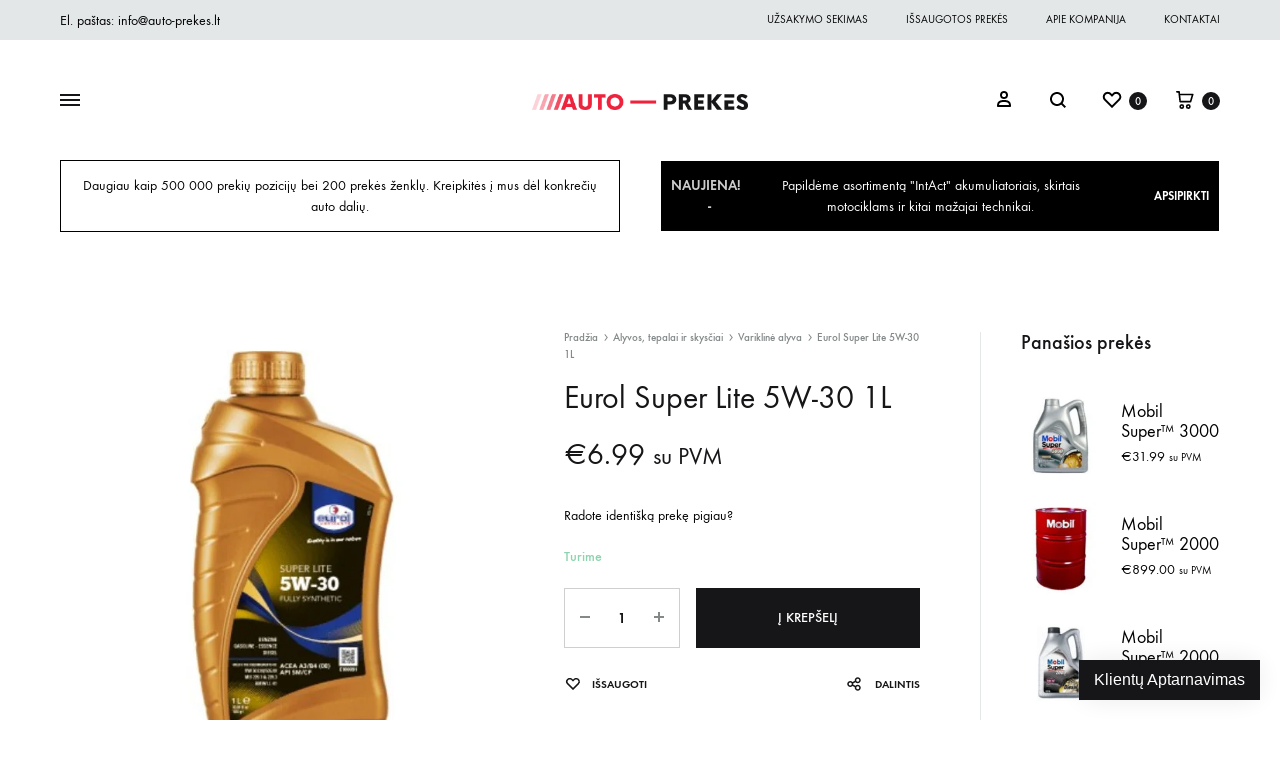

--- FILE ---
content_type: text/html; charset=UTF-8
request_url: https://auto-prekes.lt/alyvos-tepalai-ir-skysciai/varikline-alyva/eurol-super-lite-5w-30-1l/
body_size: 43601
content:
<!doctype html>
<html lang="lt-LT" prefix="og: https://ogp.me/ns#">
<head>
	<meta charset="UTF-8">
	<meta name="viewport" content="width=device-width, initial-scale=1">
	<link rel="profile" href="http://gmpg.org/xfn/11">

	<meta name='robots' content='max-image-preview:large' />

<!-- Search Engine Optimization by Rank Math - https://s.rankmath.com/home -->
<title>Eurol Super Lite 5W-30 1L &mdash; Auto-Prekes.lt</title>
<meta name="description" content="Sintetinė alyva; Talpa 1 L; ACEA A3/B4, API SN/CF, MB 229.1/229.3, VW 502.00/505.00, RENAULT RN 0700/0710; SAE - 5W-30; ACEA A3/B4; API SN/CF; VW"/>
<meta name="robots" content="index, follow, max-snippet:-1, max-video-preview:-1, max-image-preview:large"/>
<link rel="canonical" href="https://auto-prekes.lt/alyvos-tepalai-ir-skysciai/varikline-alyva/eurol-super-lite-5w-30-1l/" />
<meta property="og:locale" content="lt_LT">
<meta property="og:type" content="product">
<meta property="og:title" content="Eurol Super Lite 5W-30 1L &mdash; Auto-Prekes.lt">
<meta property="og:description" content="Sintetinė alyva; Talpa 1 L; ACEA A3/B4, API SN/CF, MB 229.1/229.3, VW 502.00/505.00, RENAULT RN 0700/0710; SAE - 5W-30; ACEA A3/B4; API SN/CF; VW">
<meta property="og:url" content="https://auto-prekes.lt/alyvos-tepalai-ir-skysciai/varikline-alyva/eurol-super-lite-5w-30-1l/">
<meta property="og:site_name" content="Auto-Prekes.lt">
<meta property="og:updated_time" content="2024-05-23T11:13:17+03:00">
<meta property="og:image" content="https://auto-prekes.lt/wp-content/uploads/EUROL_5W30_SUPER_LITE_1L.jpg">
<meta property="og:image:secure_url" content="https://auto-prekes.lt/wp-content/uploads/EUROL_5W30_SUPER_LITE_1L.jpg">
<meta property="og:image:width" content="600">
<meta property="og:image:height" content="600">
<meta property="og:image:alt" content="Eurol Super Lite 5W-30 1L">
<meta property="og:image:type" content="image/jpeg">
<meta property="product:brand" content="Eurol">
<meta property="product:price:amount" content="6.99">
<meta property="product:price:currency" content="EUR">
<meta property="product:availability" content="instock">
<meta name="twitter:card" content="summary_large_image">
<meta name="twitter:title" content="Eurol Super Lite 5W-30 1L &mdash; Auto-Prekes.lt">
<meta name="twitter:description" content="Sintetinė alyva; Talpa 1 L; ACEA A3/B4, API SN/CF, MB 229.1/229.3, VW 502.00/505.00, RENAULT RN 0700/0710; SAE - 5W-30; ACEA A3/B4; API SN/CF; VW">
<meta name="twitter:image" content="https://auto-prekes.lt/wp-content/uploads/EUROL_5W30_SUPER_LITE_1L.jpg">
<script type="application/ld+json" class="rank-math-schema">{"@context":"https://schema.org","@graph":[{"@type":["AutoPartsStore","Organization"],"@id":"https://auto-prekes.lt/#organization","name":"Auto-Prek\u0117s.lt","url":"https://auto-prekes.lt","email":"info@auto-prekes.lt","logo":{"@type":"ImageObject","url":"https://auto-prekes.lt/wp-content/uploads/auto-prekes-black.png"},"openingHours":["Monday,Tuesday,Wednesday,Thursday,Friday,Saturday 09:00-19:00","Sunday 09:00-15:00"],"image":{"@type":"ImageObject","url":"https://auto-prekes.lt/wp-content/uploads/auto-prekes-black.png"},"telephone":"+370 606 50959"},{"@type":"WebSite","@id":"https://auto-prekes.lt/#website","url":"https://auto-prekes.lt","name":"Auto-Prek\u0117s.lt","publisher":{"@id":"https://auto-prekes.lt/#organization"},"inLanguage":"lt-LT","potentialAction":{"@type":"SearchAction","target":"https://auto-prekes.lt/?s={search_term_string}","query-input":"required name=search_term_string"}},{"@type":"ImageObject","@id":"https://auto-prekes.lt/alyvos-tepalai-ir-skysciai/varikline-alyva/eurol-super-lite-5w-30-1l/#primaryImage","url":"https://auto-prekes.lt/wp-content/uploads/EUROL_5W30_SUPER_LITE_1L.jpg","width":600,"height":600},{"@type":"BreadcrumbList","@id":"https://auto-prekes.lt/alyvos-tepalai-ir-skysciai/varikline-alyva/eurol-super-lite-5w-30-1l/#breadcrumb","itemListElement":[{"@type":"ListItem","position":1,"item":{"@id":"https://auto-prekes.lt","name":"Prad\u017eia"}},{"@type":"ListItem","position":2,"item":{"@id":"https://auto-prekes.lt/alyvos-tepalai-ir-skysciai/","name":"Alyvos, tepalai ir skys\u010diai"}},{"@type":"ListItem","position":3,"item":{"@id":"https://auto-prekes.lt/alyvos-tepalai-ir-skysciai/varikline-alyva/eurol-super-lite-5w-30-1l/","name":"Eurol Super Lite 5W-30 1L"}}]},{"@type":"ItemPage","@id":"https://auto-prekes.lt/alyvos-tepalai-ir-skysciai/varikline-alyva/eurol-super-lite-5w-30-1l/#webpage","url":"https://auto-prekes.lt/alyvos-tepalai-ir-skysciai/varikline-alyva/eurol-super-lite-5w-30-1l/","name":"Eurol Super Lite 5W-30 1L &mdash; Auto-Prekes.lt","datePublished":"2020-02-18T12:56:43+02:00","dateModified":"2024-05-23T11:13:17+03:00","isPartOf":{"@id":"https://auto-prekes.lt/#website"},"primaryImageOfPage":{"@id":"https://auto-prekes.lt/alyvos-tepalai-ir-skysciai/varikline-alyva/eurol-super-lite-5w-30-1l/#primaryImage"},"inLanguage":"lt-LT","breadcrumb":{"@id":"https://auto-prekes.lt/alyvos-tepalai-ir-skysciai/varikline-alyva/eurol-super-lite-5w-30-1l/#breadcrumb"}},{"@type":"Product","sku":"EUROL_5W30_SUPER_LITE_1L","name":"Eurol Super Lite 5W-30 1L","description":"Sintetin\u0117 alyva; Talpa 1 L; ACEA A3/B4, API SN/CF, MB 229.1/229.3, VW 502.00/505.00, RENAULT RN 0700/0710; SAE - 5W-30; ACEA A3/B4; API SN/CF; VW 502.00/505.00; MB 229.1/ 229.3;","releaseDate":"2020-02-18T12:56:43+02:00","brand":{"@type":"Brand","name":"Eurol"},"category":"Alyvos, tepalai ir skys\u010diai","weight":{"@type":"QuantitativeValue","unitCode":"KGM","value":"1"},"offers":{"@type":"Offer","price":"6.99","priceCurrency":"EUR","availability":"https://schema.org/InStock","itemCondition":"NewCondition","url":"https://auto-prekes.lt/alyvos-tepalai-ir-skysciai/varikline-alyva/eurol-super-lite-5w-30-1l/","seller":{"@type":"Organization","@id":"https://auto-prekes.lt/","name":"Auto-Prek\u0117s.lt","url":"https://auto-prekes.lt","logo":"https://auto-prekes.lt/wp-content/uploads/auto-prekes-black.png"},"priceSpecification":{"price":"6.99","priceCurrency":"EUR","valueAddedTaxIncluded":"true"}},"@id":"https://auto-prekes.lt/alyvos-tepalai-ir-skysciai/varikline-alyva/eurol-super-lite-5w-30-1l/#richSnippet","image":{"@id":"https://auto-prekes.lt/alyvos-tepalai-ir-skysciai/varikline-alyva/eurol-super-lite-5w-30-1l/#primaryImage"}}]}</script>
<!-- /Rank Math WordPress SEO plugin -->

<link rel='dns-prefetch' href='//www.google.com' />
<link href='https://fonts.gstatic.com' crossorigin rel='preconnect' />
<link rel="alternate" type="application/rss+xml" title="Auto-Prekes.lt &raquo; Įrašų RSS srautas" href="https://auto-prekes.lt/feed/" />
<link rel="alternate" type="application/rss+xml" title="Auto-Prekes.lt &raquo; Komentarų RSS srautas" href="https://auto-prekes.lt/comments/feed/" />
<link rel="alternate" type="application/rss+xml" title="Auto-Prekes.lt &raquo; Įrašo „Eurol Super Lite 5W-30 1L“ komentarų RSS srautas" href="https://auto-prekes.lt/alyvos-tepalai-ir-skysciai/varikline-alyva/eurol-super-lite-5w-30-1l/feed/" />
<script type="text/javascript">
window._wpemojiSettings = {"baseUrl":"https:\/\/s.w.org\/images\/core\/emoji\/14.0.0\/72x72\/","ext":".png","svgUrl":"https:\/\/s.w.org\/images\/core\/emoji\/14.0.0\/svg\/","svgExt":".svg","source":{"concatemoji":"https:\/\/auto-prekes.lt\/wp-includes\/js\/wp-emoji-release.min.js?ver=6.1.9"}};
/*! This file is auto-generated */
!function(e,a,t){var n,r,o,i=a.createElement("canvas"),p=i.getContext&&i.getContext("2d");function s(e,t){var a=String.fromCharCode,e=(p.clearRect(0,0,i.width,i.height),p.fillText(a.apply(this,e),0,0),i.toDataURL());return p.clearRect(0,0,i.width,i.height),p.fillText(a.apply(this,t),0,0),e===i.toDataURL()}function c(e){var t=a.createElement("script");t.src=e,t.defer=t.type="text/javascript",a.getElementsByTagName("head")[0].appendChild(t)}for(o=Array("flag","emoji"),t.supports={everything:!0,everythingExceptFlag:!0},r=0;r<o.length;r++)t.supports[o[r]]=function(e){if(p&&p.fillText)switch(p.textBaseline="top",p.font="600 32px Arial",e){case"flag":return s([127987,65039,8205,9895,65039],[127987,65039,8203,9895,65039])?!1:!s([55356,56826,55356,56819],[55356,56826,8203,55356,56819])&&!s([55356,57332,56128,56423,56128,56418,56128,56421,56128,56430,56128,56423,56128,56447],[55356,57332,8203,56128,56423,8203,56128,56418,8203,56128,56421,8203,56128,56430,8203,56128,56423,8203,56128,56447]);case"emoji":return!s([129777,127995,8205,129778,127999],[129777,127995,8203,129778,127999])}return!1}(o[r]),t.supports.everything=t.supports.everything&&t.supports[o[r]],"flag"!==o[r]&&(t.supports.everythingExceptFlag=t.supports.everythingExceptFlag&&t.supports[o[r]]);t.supports.everythingExceptFlag=t.supports.everythingExceptFlag&&!t.supports.flag,t.DOMReady=!1,t.readyCallback=function(){t.DOMReady=!0},t.supports.everything||(n=function(){t.readyCallback()},a.addEventListener?(a.addEventListener("DOMContentLoaded",n,!1),e.addEventListener("load",n,!1)):(e.attachEvent("onload",n),a.attachEvent("onreadystatechange",function(){"complete"===a.readyState&&t.readyCallback()})),(e=t.source||{}).concatemoji?c(e.concatemoji):e.wpemoji&&e.twemoji&&(c(e.twemoji),c(e.wpemoji)))}(window,document,window._wpemojiSettings);
</script>
<style type="text/css">
img.wp-smiley,
img.emoji {
	display: inline !important;
	border: none !important;
	box-shadow: none !important;
	height: 1em !important;
	width: 1em !important;
	margin: 0 0.07em !important;
	vertical-align: -0.1em !important;
	background: none !important;
	padding: 0 !important;
}
</style>
	
<link rel='stylesheet' id='wp-block-library-css' href='https://auto-prekes.lt/wp-includes/css/dist/block-library/style.min.css?ver=6.1.9' type='text/css' media='all' />
<style id='wp-block-library-theme-inline-css' type='text/css'>
.wp-block-audio figcaption{color:#555;font-size:13px;text-align:center}.is-dark-theme .wp-block-audio figcaption{color:hsla(0,0%,100%,.65)}.wp-block-audio{margin:0 0 1em}.wp-block-code{border:1px solid #ccc;border-radius:4px;font-family:Menlo,Consolas,monaco,monospace;padding:.8em 1em}.wp-block-embed figcaption{color:#555;font-size:13px;text-align:center}.is-dark-theme .wp-block-embed figcaption{color:hsla(0,0%,100%,.65)}.wp-block-embed{margin:0 0 1em}.blocks-gallery-caption{color:#555;font-size:13px;text-align:center}.is-dark-theme .blocks-gallery-caption{color:hsla(0,0%,100%,.65)}.wp-block-image figcaption{color:#555;font-size:13px;text-align:center}.is-dark-theme .wp-block-image figcaption{color:hsla(0,0%,100%,.65)}.wp-block-image{margin:0 0 1em}.wp-block-pullquote{border-top:4px solid;border-bottom:4px solid;margin-bottom:1.75em;color:currentColor}.wp-block-pullquote__citation,.wp-block-pullquote cite,.wp-block-pullquote footer{color:currentColor;text-transform:uppercase;font-size:.8125em;font-style:normal}.wp-block-quote{border-left:.25em solid;margin:0 0 1.75em;padding-left:1em}.wp-block-quote cite,.wp-block-quote footer{color:currentColor;font-size:.8125em;position:relative;font-style:normal}.wp-block-quote.has-text-align-right{border-left:none;border-right:.25em solid;padding-left:0;padding-right:1em}.wp-block-quote.has-text-align-center{border:none;padding-left:0}.wp-block-quote.is-large,.wp-block-quote.is-style-large,.wp-block-quote.is-style-plain{border:none}.wp-block-search .wp-block-search__label{font-weight:700}.wp-block-search__button{border:1px solid #ccc;padding:.375em .625em}:where(.wp-block-group.has-background){padding:1.25em 2.375em}.wp-block-separator.has-css-opacity{opacity:.4}.wp-block-separator{border:none;border-bottom:2px solid;margin-left:auto;margin-right:auto}.wp-block-separator.has-alpha-channel-opacity{opacity:1}.wp-block-separator:not(.is-style-wide):not(.is-style-dots){width:100px}.wp-block-separator.has-background:not(.is-style-dots){border-bottom:none;height:1px}.wp-block-separator.has-background:not(.is-style-wide):not(.is-style-dots){height:2px}.wp-block-table{margin:"0 0 1em 0"}.wp-block-table thead{border-bottom:3px solid}.wp-block-table tfoot{border-top:3px solid}.wp-block-table td,.wp-block-table th{word-break:normal}.wp-block-table figcaption{color:#555;font-size:13px;text-align:center}.is-dark-theme .wp-block-table figcaption{color:hsla(0,0%,100%,.65)}.wp-block-video figcaption{color:#555;font-size:13px;text-align:center}.is-dark-theme .wp-block-video figcaption{color:hsla(0,0%,100%,.65)}.wp-block-video{margin:0 0 1em}.wp-block-template-part.has-background{padding:1.25em 2.375em;margin-top:0;margin-bottom:0}
</style>
<link rel='stylesheet' id='wc-block-vendors-style-css' href='https://auto-prekes.lt/wp-content/plugins/woocommerce/packages/woocommerce-blocks/build/vendors-style.css?ver=4.0.0' type='text/css' media='all' />
<link rel='stylesheet' id='wc-block-style-css' href='https://auto-prekes.lt/wp-content/plugins/woocommerce/packages/woocommerce-blocks/build/style.css?ver=4.0.0' type='text/css' media='all' />
<link rel='stylesheet' id='classic-theme-styles-css' href='https://auto-prekes.lt/wp-includes/css/classic-themes.min.css?ver=1' type='text/css' media='all' />
<style id='global-styles-inline-css' type='text/css'>
body{--wp--preset--color--black: #000000;--wp--preset--color--cyan-bluish-gray: #abb8c3;--wp--preset--color--white: #ffffff;--wp--preset--color--pale-pink: #f78da7;--wp--preset--color--vivid-red: #cf2e2e;--wp--preset--color--luminous-vivid-orange: #ff6900;--wp--preset--color--luminous-vivid-amber: #fcb900;--wp--preset--color--light-green-cyan: #7bdcb5;--wp--preset--color--vivid-green-cyan: #00d084;--wp--preset--color--pale-cyan-blue: #8ed1fc;--wp--preset--color--vivid-cyan-blue: #0693e3;--wp--preset--color--vivid-purple: #9b51e0;--wp--preset--gradient--vivid-cyan-blue-to-vivid-purple: linear-gradient(135deg,rgba(6,147,227,1) 0%,rgb(155,81,224) 100%);--wp--preset--gradient--light-green-cyan-to-vivid-green-cyan: linear-gradient(135deg,rgb(122,220,180) 0%,rgb(0,208,130) 100%);--wp--preset--gradient--luminous-vivid-amber-to-luminous-vivid-orange: linear-gradient(135deg,rgba(252,185,0,1) 0%,rgba(255,105,0,1) 100%);--wp--preset--gradient--luminous-vivid-orange-to-vivid-red: linear-gradient(135deg,rgba(255,105,0,1) 0%,rgb(207,46,46) 100%);--wp--preset--gradient--very-light-gray-to-cyan-bluish-gray: linear-gradient(135deg,rgb(238,238,238) 0%,rgb(169,184,195) 100%);--wp--preset--gradient--cool-to-warm-spectrum: linear-gradient(135deg,rgb(74,234,220) 0%,rgb(151,120,209) 20%,rgb(207,42,186) 40%,rgb(238,44,130) 60%,rgb(251,105,98) 80%,rgb(254,248,76) 100%);--wp--preset--gradient--blush-light-purple: linear-gradient(135deg,rgb(255,206,236) 0%,rgb(152,150,240) 100%);--wp--preset--gradient--blush-bordeaux: linear-gradient(135deg,rgb(254,205,165) 0%,rgb(254,45,45) 50%,rgb(107,0,62) 100%);--wp--preset--gradient--luminous-dusk: linear-gradient(135deg,rgb(255,203,112) 0%,rgb(199,81,192) 50%,rgb(65,88,208) 100%);--wp--preset--gradient--pale-ocean: linear-gradient(135deg,rgb(255,245,203) 0%,rgb(182,227,212) 50%,rgb(51,167,181) 100%);--wp--preset--gradient--electric-grass: linear-gradient(135deg,rgb(202,248,128) 0%,rgb(113,206,126) 100%);--wp--preset--gradient--midnight: linear-gradient(135deg,rgb(2,3,129) 0%,rgb(40,116,252) 100%);--wp--preset--duotone--dark-grayscale: url('#wp-duotone-dark-grayscale');--wp--preset--duotone--grayscale: url('#wp-duotone-grayscale');--wp--preset--duotone--purple-yellow: url('#wp-duotone-purple-yellow');--wp--preset--duotone--blue-red: url('#wp-duotone-blue-red');--wp--preset--duotone--midnight: url('#wp-duotone-midnight');--wp--preset--duotone--magenta-yellow: url('#wp-duotone-magenta-yellow');--wp--preset--duotone--purple-green: url('#wp-duotone-purple-green');--wp--preset--duotone--blue-orange: url('#wp-duotone-blue-orange');--wp--preset--font-size--small: 12px;--wp--preset--font-size--medium: 24px;--wp--preset--font-size--large: 40px;--wp--preset--font-size--x-large: 42px;--wp--preset--font-size--normal: 18px;--wp--preset--font-size--huge: 64px;--wp--preset--spacing--20: 0.44rem;--wp--preset--spacing--30: 0.67rem;--wp--preset--spacing--40: 1rem;--wp--preset--spacing--50: 1.5rem;--wp--preset--spacing--60: 2.25rem;--wp--preset--spacing--70: 3.38rem;--wp--preset--spacing--80: 5.06rem;}:where(.is-layout-flex){gap: 0.5em;}body .is-layout-flow > .alignleft{float: left;margin-inline-start: 0;margin-inline-end: 2em;}body .is-layout-flow > .alignright{float: right;margin-inline-start: 2em;margin-inline-end: 0;}body .is-layout-flow > .aligncenter{margin-left: auto !important;margin-right: auto !important;}body .is-layout-constrained > .alignleft{float: left;margin-inline-start: 0;margin-inline-end: 2em;}body .is-layout-constrained > .alignright{float: right;margin-inline-start: 2em;margin-inline-end: 0;}body .is-layout-constrained > .aligncenter{margin-left: auto !important;margin-right: auto !important;}body .is-layout-constrained > :where(:not(.alignleft):not(.alignright):not(.alignfull)){max-width: var(--wp--style--global--content-size);margin-left: auto !important;margin-right: auto !important;}body .is-layout-constrained > .alignwide{max-width: var(--wp--style--global--wide-size);}body .is-layout-flex{display: flex;}body .is-layout-flex{flex-wrap: wrap;align-items: center;}body .is-layout-flex > *{margin: 0;}:where(.wp-block-columns.is-layout-flex){gap: 2em;}.has-black-color{color: var(--wp--preset--color--black) !important;}.has-cyan-bluish-gray-color{color: var(--wp--preset--color--cyan-bluish-gray) !important;}.has-white-color{color: var(--wp--preset--color--white) !important;}.has-pale-pink-color{color: var(--wp--preset--color--pale-pink) !important;}.has-vivid-red-color{color: var(--wp--preset--color--vivid-red) !important;}.has-luminous-vivid-orange-color{color: var(--wp--preset--color--luminous-vivid-orange) !important;}.has-luminous-vivid-amber-color{color: var(--wp--preset--color--luminous-vivid-amber) !important;}.has-light-green-cyan-color{color: var(--wp--preset--color--light-green-cyan) !important;}.has-vivid-green-cyan-color{color: var(--wp--preset--color--vivid-green-cyan) !important;}.has-pale-cyan-blue-color{color: var(--wp--preset--color--pale-cyan-blue) !important;}.has-vivid-cyan-blue-color{color: var(--wp--preset--color--vivid-cyan-blue) !important;}.has-vivid-purple-color{color: var(--wp--preset--color--vivid-purple) !important;}.has-black-background-color{background-color: var(--wp--preset--color--black) !important;}.has-cyan-bluish-gray-background-color{background-color: var(--wp--preset--color--cyan-bluish-gray) !important;}.has-white-background-color{background-color: var(--wp--preset--color--white) !important;}.has-pale-pink-background-color{background-color: var(--wp--preset--color--pale-pink) !important;}.has-vivid-red-background-color{background-color: var(--wp--preset--color--vivid-red) !important;}.has-luminous-vivid-orange-background-color{background-color: var(--wp--preset--color--luminous-vivid-orange) !important;}.has-luminous-vivid-amber-background-color{background-color: var(--wp--preset--color--luminous-vivid-amber) !important;}.has-light-green-cyan-background-color{background-color: var(--wp--preset--color--light-green-cyan) !important;}.has-vivid-green-cyan-background-color{background-color: var(--wp--preset--color--vivid-green-cyan) !important;}.has-pale-cyan-blue-background-color{background-color: var(--wp--preset--color--pale-cyan-blue) !important;}.has-vivid-cyan-blue-background-color{background-color: var(--wp--preset--color--vivid-cyan-blue) !important;}.has-vivid-purple-background-color{background-color: var(--wp--preset--color--vivid-purple) !important;}.has-black-border-color{border-color: var(--wp--preset--color--black) !important;}.has-cyan-bluish-gray-border-color{border-color: var(--wp--preset--color--cyan-bluish-gray) !important;}.has-white-border-color{border-color: var(--wp--preset--color--white) !important;}.has-pale-pink-border-color{border-color: var(--wp--preset--color--pale-pink) !important;}.has-vivid-red-border-color{border-color: var(--wp--preset--color--vivid-red) !important;}.has-luminous-vivid-orange-border-color{border-color: var(--wp--preset--color--luminous-vivid-orange) !important;}.has-luminous-vivid-amber-border-color{border-color: var(--wp--preset--color--luminous-vivid-amber) !important;}.has-light-green-cyan-border-color{border-color: var(--wp--preset--color--light-green-cyan) !important;}.has-vivid-green-cyan-border-color{border-color: var(--wp--preset--color--vivid-green-cyan) !important;}.has-pale-cyan-blue-border-color{border-color: var(--wp--preset--color--pale-cyan-blue) !important;}.has-vivid-cyan-blue-border-color{border-color: var(--wp--preset--color--vivid-cyan-blue) !important;}.has-vivid-purple-border-color{border-color: var(--wp--preset--color--vivid-purple) !important;}.has-vivid-cyan-blue-to-vivid-purple-gradient-background{background: var(--wp--preset--gradient--vivid-cyan-blue-to-vivid-purple) !important;}.has-light-green-cyan-to-vivid-green-cyan-gradient-background{background: var(--wp--preset--gradient--light-green-cyan-to-vivid-green-cyan) !important;}.has-luminous-vivid-amber-to-luminous-vivid-orange-gradient-background{background: var(--wp--preset--gradient--luminous-vivid-amber-to-luminous-vivid-orange) !important;}.has-luminous-vivid-orange-to-vivid-red-gradient-background{background: var(--wp--preset--gradient--luminous-vivid-orange-to-vivid-red) !important;}.has-very-light-gray-to-cyan-bluish-gray-gradient-background{background: var(--wp--preset--gradient--very-light-gray-to-cyan-bluish-gray) !important;}.has-cool-to-warm-spectrum-gradient-background{background: var(--wp--preset--gradient--cool-to-warm-spectrum) !important;}.has-blush-light-purple-gradient-background{background: var(--wp--preset--gradient--blush-light-purple) !important;}.has-blush-bordeaux-gradient-background{background: var(--wp--preset--gradient--blush-bordeaux) !important;}.has-luminous-dusk-gradient-background{background: var(--wp--preset--gradient--luminous-dusk) !important;}.has-pale-ocean-gradient-background{background: var(--wp--preset--gradient--pale-ocean) !important;}.has-electric-grass-gradient-background{background: var(--wp--preset--gradient--electric-grass) !important;}.has-midnight-gradient-background{background: var(--wp--preset--gradient--midnight) !important;}.has-small-font-size{font-size: var(--wp--preset--font-size--small) !important;}.has-medium-font-size{font-size: var(--wp--preset--font-size--medium) !important;}.has-large-font-size{font-size: var(--wp--preset--font-size--large) !important;}.has-x-large-font-size{font-size: var(--wp--preset--font-size--x-large) !important;}
.wp-block-navigation a:where(:not(.wp-element-button)){color: inherit;}
:where(.wp-block-columns.is-layout-flex){gap: 2em;}
.wp-block-pullquote{font-size: 1.5em;line-height: 1.6;}
</style>
<link rel='stylesheet' id='contact-form-7-css' href='https://auto-prekes.lt/wp-content/plugins/contact-form-7/includes/css/styles.css?ver=5.3.2' type='text/css' media='all' />
<link rel='stylesheet' id='rs-plugin-settings-css' href='https://auto-prekes.lt/wp-content/plugins/revslider/public/assets/css/rs6.css?ver=6.1.8' type='text/css' media='all' />
<style id='rs-plugin-settings-inline-css' type='text/css'>
#rs-demo-id {}
</style>
<link rel='stylesheet' id='photoswipe-css' href='https://auto-prekes.lt/wp-content/plugins/woocommerce/assets/css/photoswipe/photoswipe.min.css?ver=4.9.2' type='text/css' media='all' />
<link rel='stylesheet' id='photoswipe-default-skin-css' href='https://auto-prekes.lt/wp-content/plugins/woocommerce/assets/css/photoswipe/default-skin/default-skin.min.css?ver=4.9.2' type='text/css' media='all' />
<style id='woocommerce-inline-inline-css' type='text/css'>
.woocommerce form .form-row .required { visibility: visible; }
</style>
<link rel='stylesheet' id='wpda_wpdp_public-css' href='https://auto-prekes.lt/wp-content/plugins/wp-data-access/public/../assets/css/wpda_public.css?ver=5.0.0' type='text/css' media='all' />
<link rel='stylesheet' id='yith-wcbpg-frontend-css' href='https://auto-prekes.lt/wp-content/plugins/yith-best-price-guaranteed-for-woocommerce-premium/assets/css/frontend.css?ver=1.0.0' type='text/css' media='all' />
<style id='yith-wcbpg-frontend-inline-css' type='text/css'>

                #wcbpg-popup .popup-inner {background: #ffffff}
                #wcbpg-popup input {border-color: #cdcfd0; background-color: #ffffff}
                #wcbpg-popup label {color: #161619}
                #wcbpg-popup input#wcbpg_send_price {color: #ffffff; background-color: #161619}
                #wcbpg-popup .popup-close{ color: #ffffff; background-color: #000000 }
                #wcbpg-popup h3.title{color: #161619; background-color: #ffffff; border-bottom: 1px solid #ffffff }
                #wcbpg-popup .popup-inner form{background-color: #ffffff; border: 1px solid #ffffff}
                #wcbpg-popup .popup-inner .product-info{border: 1px solid #ffffff}
                #wcbpg-popup .popup-inner .product-info h4.product-name{color: #161619}
            
</style>
<link rel='stylesheet' id='konte-fonts-css' href='https://fonts.googleapis.com/css?family=Crimson+Text%3A600%7CCrimson+Text&#038;subset=latin%2Clatin-ext&#038;ver=6.1.9' type='text/css' media='all' />
<link rel='stylesheet' id='animate-css' href='https://auto-prekes.lt/wp-content/themes/konte/css/animate.css?ver=3.5.2' type='text/css' media='all' />
<link rel='stylesheet' id='font-awesome-css' href='https://auto-prekes.lt/wp-content/themes/konte/css/font-awesome.min.css?ver=4.7.0' type='text/css' media='all' />
<style id='font-awesome-inline-css' type='text/css'>
[data-font="FontAwesome"]:before {font-family: 'FontAwesome' !important;content: attr(data-icon) !important;speak: none !important;font-weight: normal !important;font-variant: normal !important;text-transform: none !important;line-height: 1 !important;font-style: normal !important;-webkit-font-smoothing: antialiased !important;-moz-osx-font-smoothing: grayscale !important;}
</style>
<link rel='stylesheet' id='bootstrap-grid-css' href='https://auto-prekes.lt/wp-content/themes/konte/css/bootstrap.css?ver=3.3.7' type='text/css' media='all' />
<link rel='stylesheet' id='konte-css' href='https://auto-prekes.lt/wp-content/themes/konte/style.css?ver=1.0.0' type='text/css' media='all' />
<style id='konte-inline-css' type='text/css'>
.topbar {height: 40px}.header-main, .header-v10 .site-branding { height: 120px; }.header-bottom { height: 90px; }.header-mobile {height: 60px}.logo img {height: 16px;}.logo svg {width: auto;height: 16px;}.preloader { background-color: #ffffff; }
</style>
<link rel='stylesheet' id='soo-wishlist-css' href='https://auto-prekes.lt/wp-content/plugins/soo-wishlist/assets/css/wishlist.css?ver=1.2.0' type='text/css' media='all' />
<link rel='stylesheet' id='tawcvs-frontend-css' href='https://auto-prekes.lt/wp-content/plugins/variation-swatches-for-woocommerce/assets/css/frontend.css?ver=20200222' type='text/css' media='all' />
<link rel='stylesheet' id='sober-child-css' href='https://auto-prekes.lt/wp-content/themes/konte-child/style.css?ver=6.1.9' type='text/css' media='all' />
<link rel='stylesheet' id='select2-css' href='https://auto-prekes.lt/wp-content/plugins/woocommerce/assets/css/select2.css?ver=4.9.2' type='text/css' media='all' />
<link rel='stylesheet' id='konte-woocommerce-css' href='https://auto-prekes.lt/wp-content/themes/konte/woocommerce.css?ver=6.1.9' type='text/css' media='all' />
<style id='konte-woocommerce-inline-css' type='text/css'>
.woocommerce-badge.onsale {background-color: #3ee590}.woocommerce-badge.new {background-color: #ffb453}.woocommerce-badge.featured {background-color: #ff736c}.woocommerce-badge.sold-out {background-color: #838889}
</style>
<link rel='stylesheet' id='prdctfltr-css' href='https://auto-prekes.lt/wp-content/plugins/prdctfltr/includes/css/style.min.css?ver=7.2.5' type='text/css' media='all' />
<script type="text/template" id="tmpl-variation-template">
	<div class="woocommerce-variation-description">{{{ data.variation.variation_description }}}</div>
	<div class="woocommerce-variation-price">{{{ data.variation.price_html }}}</div>
	<div class="woocommerce-variation-availability">{{{ data.variation.availability_html }}}</div>
</script>
<script type="text/template" id="tmpl-unavailable-variation-template">
	<p>Deja, šis produktas neprieinamas. Pasirinkite kitokią kombinaciją.</p>
</script>
<script type='text/javascript' src='https://auto-prekes.lt/wp-includes/js/jquery/jquery.min.js?ver=3.6.1' id='jquery-core-js'></script>
<script type='text/javascript' src='https://auto-prekes.lt/wp-includes/js/jquery/jquery-migrate.min.js?ver=3.3.2' id='jquery-migrate-js'></script>
<script type='text/javascript' src='https://auto-prekes.lt/wp-content/plugins/revslider/public/assets/js/revolution.tools.min.js?ver=6.0' id='tp-tools-js'></script>
<script type='text/javascript' src='https://auto-prekes.lt/wp-content/plugins/revslider/public/assets/js/rs6.min.js?ver=6.1.8' id='revmin-js'></script>
<script type='text/javascript' src='https://auto-prekes.lt/wp-content/plugins/woocommerce/assets/js/jquery-blockui/jquery.blockUI.min.js?ver=2.70' id='jquery-blockui-js'></script>
<script type='text/javascript' id='wc-add-to-cart-js-extra'>
/* <![CDATA[ */
var wc_add_to_cart_params = {"ajax_url":"\/wp-admin\/admin-ajax.php","wc_ajax_url":"\/?wc-ajax=%%endpoint%%","i18n_view_cart":"Per\u017ei\u016br\u0117ti krep\u0161el\u012f","cart_url":"https:\/\/auto-prekes.lt\/cart\/","is_cart":"","cart_redirect_after_add":"no"};
/* ]]> */
</script>
<script type='text/javascript' src='https://auto-prekes.lt/wp-content/plugins/woocommerce/assets/js/frontend/add-to-cart.min.js?ver=4.9.2' id='wc-add-to-cart-js'></script>
<script type='text/javascript' src='https://auto-prekes.lt/wp-content/plugins/js_composer/assets/js/vendors/woocommerce-add-to-cart.js?ver=6.2.0' id='vc_woocommerce-add-to-cart-js-js'></script>
<link rel="https://api.w.org/" href="https://auto-prekes.lt/wp-json/" /><link rel="alternate" type="application/json" href="https://auto-prekes.lt/wp-json/wp/v2/product/2707" /><link rel="EditURI" type="application/rsd+xml" title="RSD" href="https://auto-prekes.lt/xmlrpc.php?rsd" />
<link rel="wlwmanifest" type="application/wlwmanifest+xml" href="https://auto-prekes.lt/wp-includes/wlwmanifest.xml" />
<meta name="generator" content="WordPress 6.1.9" />
<link rel='shortlink' href='https://auto-prekes.lt/?p=2707' />
<link rel="alternate" type="application/json+oembed" href="https://auto-prekes.lt/wp-json/oembed/1.0/embed?url=https%3A%2F%2Fauto-prekes.lt%2Falyvos-tepalai-ir-skysciai%2Fvarikline-alyva%2Feurol-super-lite-5w-30-1l%2F" />
<link rel="alternate" type="text/xml+oembed" href="https://auto-prekes.lt/wp-json/oembed/1.0/embed?url=https%3A%2F%2Fauto-prekes.lt%2Falyvos-tepalai-ir-skysciai%2Fvarikline-alyva%2Feurol-super-lite-5w-30-1l%2F&#038;format=xml" />
<!-- HFCM by 99 Robots - Snippet # 1: Small chat -->
<script src="https://embed.small.chat/TUDBC2PC3GUQRD11T2.js" async></script>
<!-- /end HFCM by 99 Robots -->
<!-- HFCM by 99 Robots - Snippet # 2: Paysera -->
<meta name="verify-paysera" content="1eaae5289295d41a2daacea187882d44">
<!-- /end HFCM by 99 Robots -->
<link rel="pingback" href="https://auto-prekes.lt/xmlrpc.php">	<noscript><style>.woocommerce-product-gallery{ opacity: 1 !important; }</style></noscript>
	<style type="text/css">.recentcomments a{display:inline !important;padding:0 !important;margin:0 !important;}</style><meta name="generator" content="Powered by WPBakery Page Builder - drag and drop page builder for WordPress."/>
<meta name="generator" content="Powered by Slider Revolution 6.1.8 - responsive, Mobile-Friendly Slider Plugin for WordPress with comfortable drag and drop interface." />
<link rel="icon" href="https://auto-prekes.lt/wp-content/uploads/cropped-favicon-2-32x32.png" sizes="32x32" />
<link rel="icon" href="https://auto-prekes.lt/wp-content/uploads/cropped-favicon-2-192x192.png" sizes="192x192" />
<link rel="apple-touch-icon" href="https://auto-prekes.lt/wp-content/uploads/cropped-favicon-2-180x180.png" />
<meta name="msapplication-TileImage" content="https://auto-prekes.lt/wp-content/uploads/cropped-favicon-2-270x270.png" />
<meta name="generator" content="Product Filter for WooCommerce"/><script type="text/javascript">function setREVStartSize(e){			
			try {								
				var pw = document.getElementById(e.c).parentNode.offsetWidth,
					newh;
				pw = pw===0 || isNaN(pw) ? window.innerWidth : pw;
				e.tabw = e.tabw===undefined ? 0 : parseInt(e.tabw);
				e.thumbw = e.thumbw===undefined ? 0 : parseInt(e.thumbw);
				e.tabh = e.tabh===undefined ? 0 : parseInt(e.tabh);
				e.thumbh = e.thumbh===undefined ? 0 : parseInt(e.thumbh);
				e.tabhide = e.tabhide===undefined ? 0 : parseInt(e.tabhide);
				e.thumbhide = e.thumbhide===undefined ? 0 : parseInt(e.thumbhide);
				e.mh = e.mh===undefined || e.mh=="" || e.mh==="auto" ? 0 : parseInt(e.mh,0);		
				if(e.layout==="fullscreen" || e.l==="fullscreen") 						
					newh = Math.max(e.mh,window.innerHeight);				
				else{					
					e.gw = Array.isArray(e.gw) ? e.gw : [e.gw];
					for (var i in e.rl) if (e.gw[i]===undefined || e.gw[i]===0) e.gw[i] = e.gw[i-1];					
					e.gh = e.el===undefined || e.el==="" || (Array.isArray(e.el) && e.el.length==0)? e.gh : e.el;
					e.gh = Array.isArray(e.gh) ? e.gh : [e.gh];
					for (var i in e.rl) if (e.gh[i]===undefined || e.gh[i]===0) e.gh[i] = e.gh[i-1];
										
					var nl = new Array(e.rl.length),
						ix = 0,						
						sl;					
					e.tabw = e.tabhide>=pw ? 0 : e.tabw;
					e.thumbw = e.thumbhide>=pw ? 0 : e.thumbw;
					e.tabh = e.tabhide>=pw ? 0 : e.tabh;
					e.thumbh = e.thumbhide>=pw ? 0 : e.thumbh;					
					for (var i in e.rl) nl[i] = e.rl[i]<window.innerWidth ? 0 : e.rl[i];
					sl = nl[0];									
					for (var i in nl) if (sl>nl[i] && nl[i]>0) { sl = nl[i]; ix=i;}															
					var m = pw>(e.gw[ix]+e.tabw+e.thumbw) ? 1 : (pw-(e.tabw+e.thumbw)) / (e.gw[ix]);					

					newh =  (e.type==="carousel" && e.justify==="true" ? e.gh[ix] : (e.gh[ix] * m)) + (e.tabh + e.thumbh);
				}			
				
				if(window.rs_init_css===undefined) window.rs_init_css = document.head.appendChild(document.createElement("style"));					
				document.getElementById(e.c).height = newh;
				window.rs_init_css.innerHTML += "#"+e.c+"_wrapper { height: "+newh+"px }";				
			} catch(e){
				console.log("Failure at Presize of Slider:" + e)
			}					   
		  };</script>
		<style type="text/css" id="wp-custom-css">
			ul.products li.product .product-thumbnail img {
    padding: 50px 0 50px 0;
}
.products-filter-widget .filter-list li:hover, .products-filter-widget .filter-list .selected {
    color: #ef233c;
}
.hamburger-screen-content {
    width: 100%;
}
.hamburger-screen-background {
    width: 0%;
}
.header-vertical .main-navigation .nav-menu > li > a {
    font-size: 16px !IMPORTANT;
    font-weight: 500;
}
.header-vertical .main-navigation .sub-menu a {
    font-size: 15px !IMPORTANT;
    font-weight: 400;
}
.quick-view-panel .woocommerce .product .woocommerce-product-gallery .woocommerce-product-gallery__image img {
    padding: 30px;
}
.omniva-terminals-list .dropdown {
    border: none;
    padding: 23px 20px 23px 0;
    border-bottom: 2px solid #e3e7e8;
    border-radius: 0px;
}
.omniva-terminals-list ul li:hover a, .omniva-terminals-list ul li:hover {
    background-color: #161619;
}
.omniva-terminals-list .inner-container {
    border: none;
}
.omniva-terminals-list .search-input:focus, .omniva-terminals-list .search-input {
    padding: 10px 20px;
    border-bottom: 1px solid #161619;
    margin-bottom: 4px;
    background-color: #161619!important;
}
.omniva-terminals-list ul {
    display: inline-block;
		box-shadow: 0 0 30px -2px rgba(0, 0, 0, 0.1);
}
.omniva-terminals-list ul li {
    padding: 10px 5px;
}
.omniva-btn {
    max-height: 60px;
    line-height: 60px;
    padding: 0;
    padding-right: 0;
    width: 100%;
    max-width: 100%;
		margin-top: 25px
}
.omniva-btn img {
    display: none;
}
@media screen and (min-width: 1500px) {
.omniva-modal-content {
    background-color: #ffffff;
    border-radius: 5px;
    width: 70%;
    height: 80%;
}
}
@media (max-width: 991px) {
.shipping ul li {
    margin-bottom: 30px;
}
}
.home .woocommerce-products-header {
    display: none;
}
a#wcbpg_open_popup {
    margin-bottom: 20px;
    text-decoration: none;
    font-size: 14px;
    margin-top: 20px;
}
#wcbpg-popup input {
    width: 100%;
}
.popup#wcbpg-popup {
    background: rgba(22, 22, 25, 0.2);
}
#wcbpg-popup .popup-inner {
    box-shadow: 0 0 30px 0 rgba(0, 0, 0, 0.1);
    border-radius: 0px;
}
#wcbpg-popup .popup-close {
    color: #161619;
    background-color: transparent;
    top: 25px;
    right: 25px;
		font-size: 30px;

}
#wcbpg-popup .popup-close:hover {
    background: transparent;
}
#ywcdd_info_single_product {
    font-size: 14px;
}
#ywcdd_info_shipping_date .ywcdd_shipping_icon, #ywcdd_info_first_delivery_date .ywcdd_delivery_icon {
    width: 20px;
}
#ywcdd_info_shipping_date, #ywcdd_info_first_delivery_date {
    min-height: 10px;
}
.rp_wcdpd_product_page_title {
    font-weight: 500 !Important;
    color: #838889;
}
.rp_wcdpd_pricing_table tr {
    border-bottom: none !Important;
}
.rp_wcdpd_pricing_table th {
    border-bottom: none;
}
.rp_wcdpd_pricing_table td {
    border-bottom: none;
}
.rp_wcdpd_pricing_table_product_name, .rp_wcdpd_pricing_table_quantity, .rp_wcdpd_pricing_table_quantity_multiple {
    font-weight: 500 !Important;
    color: #838889;
}.rp_wcdpd_pricing_table table {
    border-top: 1px solid #e3e7e8 !Important;
}
.rp_wcdpd_pricing_table td.rp_wcdpd_longer_cell {
    padding: 10px 10px 2px 0px !Important;
}
.rightpress_product_price_live_update dt {
    display: inline-block !important;
    font-size: 1em !important;
}
.rightpress_product_price_live_update dd .price {
    font-size: 1em !important;
}
.stock.in-stock {
    color: #8ed3af;
}
@media (max-width: 480px) and (min-width: 320px) {
#wcbpg-popup .popup-inner {
    max-height: 480px;
}
}
.pdf {
	    margin-left: 2px;
}
.products-tools .products-filter.offscreen-panel .filter-widgets {
    padding-bottom: 45px;
}
.hamburger-screen-background {
    background-size: contain;
}
.prdctfltr_customize_block {
    border: none;
}
.prdctfltr_customize_block .prdctfltr_customize_image img {
    margin-left: 5px;
    margin-right: 5px;
    margin-bottom: 5px;
}
.prdctfltr-widget .prdctfltr_wc .prdctfltr_buttons {
    display: none;
}
.prdctfltr-widget .prdctfltr_wc .prdctfltr_woocommerce_ordering .prdctfltr_filter {
    margin-bottom: 46px;
}
.prdctfltr_wc.prdctfltr_square .prdctfltr_filter label>span:before {
		display: none;
}
.prdctfltr_wc .prdctfltr_woocommerce_ordering .prdctfltr_filter label>span {
    color: #838889;
}
.prdctfltr_count {
    font-size: 11px;
	  vertical-align: inherit;
    padding: 0 3px;
    border: 1px solid #e3e7e8;
    color: #e3e7e8;
    border-radius: 0px;
    min-width: 12px;
}
.prdctfltr_ft_none {
	display: none !Important;
}
.prdctfltr_wc.prdctfltr_square .prdctfltr_filter label.prdctfltr_active>span:before {
	display: none;
}
.prdctfltr_wc .prdctfltr_filter label.prdctfltr_active>span {
    font-weight: 500;
    color: #161619 !important;
}
.prdctfltr_collector_flat>span {
    background-color: #ffffff;
    border-radius: 0px;
    border: 1px solid #161619;
}
label.prdctfltr_active .prdctfltr_customize_block {
    padding: 10px;
    border: 1px solid #222;
    box-shadow: none;
}
.prdctfltr-widget .prdctfltr_terms_customized_select .prdctfltr_widget_title, .prdctfltr-widget .pf_default_select .prdctfltr_widget_title {
    border-bottom: 1px solid #e3e7e8;
}
.pf_rngstyle_html5 .irs-bar {
    height: 1px;
    top: 33px;
    border-top: none;
    border-bottom: none;
    background: #161619;
}
.irs-bar {
	    left: 0%;
    width: 100%;
}
.pf_rngstyle_html5 .irs-line {
    height: 1px;
    background: #e3e7e8;
    border: none;
    border-radius: 0px;
    -moz-border-radius: 16px;
}
.pf_rngstyle_html5 .irs-slider {
    width: 16px;
    height: 16px;
    border: none;
    background: #161619;
    box-shadow: none;
}
.irs-slider to {
	left: 100%;
}
.irs-grid {
	width: 100%;
    left: 1.6%;
}
.pf_rngstyle_html5 .irs-slider.state_hover, .pf_rngstyle_html5 .irs-slider:hover {
    background: #161619;
}
.pf_rngstyle_html5 .irs-from, .pf_rngstyle_html5 .irs-to, .pf_rngstyle_html5 .irs-single {
    color: #161619;
    font-size: 12px;
    line-height: 1.333;
    text-shadow: none;
    padding: 1px 5px;
    background: transparent;
}
.pf_rngstyle_html5 .irs-min, .pf_rngstyle_html5 .irs-max {
    display: none;
}
.prdctfltr_wc .irs-grid {
    bottom: 5px;
}
.prdctfltr_rng_price .prdctfltr_range .pf_rngstyle_html5 {
	    padding-bottom: 40px;
    padding-top: 20px;
}
.paysera-payments.grid input[type=radio] {
    display: none;
}
.paysera-payments.grid .payment.activePayseraPayment {
    border: 1px solid #161619 !Important;
}
.paysera-payments.grid .payment {
    padding: 12px 6px 20px 6px !Important;
		width: 25%;
}
.payment-group-title {
    font-weight: 500 !Important;
    font-size: 1.125rem !Important;
    margin-top: 20px !Important;
    margin-bottom: 20px !Important;
    color: #161619;
}
.payment-group-wrapper {
	padding-bottom: 20px;
}
.paysera-payments span.paysera-text {
		font-weight: 400 !Important;
    margin-bottom: 12px;
}
@media (max-width: 991px) {
	.omniva-terminals-list ul li {
		margin-bottom: 0px;
	}
}
.hamburger-navigation li li ul {
    position: absolute;
    padding: 14px 0 0 140px;
}
.rp_wcdpd_promotion_total_saved_amount {
    font-weight: 500;
}
.yith-par-message {
    font-size: 14px;
    padding-bottom: 10px;
}
.ywpar_apply_discounts .form-row input.input-text {
    padding: 0;
    background: transparent;
}
div.asp_w.ajaxsearchpro.asp_non_compact {
    min-width: 340px;
}
.shipping-pickup-store td > span:not([class*="select"]) {
    text-align: right;
}
.rp_wcdpd_promotion_total_saved_amount {
    font-weight: 500;
}
.grecaptcha-badge{
	visibility: collapse !important;  
}		</style>
		<style id="kirki-inline-styles">/* vietnamese */
@font-face {
  font-family: 'Crimson Text';
  font-style: normal;
  font-weight: 600;
  font-display: swap;
  src: url(https://auto-prekes.lt/wp-content/fonts/crimson-text/font) format('woff');
  unicode-range: U+0102-0103, U+0110-0111, U+0128-0129, U+0168-0169, U+01A0-01A1, U+01AF-01B0, U+0300-0301, U+0303-0304, U+0308-0309, U+0323, U+0329, U+1EA0-1EF9, U+20AB;
}
/* latin-ext */
@font-face {
  font-family: 'Crimson Text';
  font-style: normal;
  font-weight: 600;
  font-display: swap;
  src: url(https://auto-prekes.lt/wp-content/fonts/crimson-text/font) format('woff');
  unicode-range: U+0100-02BA, U+02BD-02C5, U+02C7-02CC, U+02CE-02D7, U+02DD-02FF, U+0304, U+0308, U+0329, U+1D00-1DBF, U+1E00-1E9F, U+1EF2-1EFF, U+2020, U+20A0-20AB, U+20AD-20C0, U+2113, U+2C60-2C7F, U+A720-A7FF;
}
/* latin */
@font-face {
  font-family: 'Crimson Text';
  font-style: normal;
  font-weight: 600;
  font-display: swap;
  src: url(https://auto-prekes.lt/wp-content/fonts/crimson-text/font) format('woff');
  unicode-range: U+0000-00FF, U+0131, U+0152-0153, U+02BB-02BC, U+02C6, U+02DA, U+02DC, U+0304, U+0308, U+0329, U+2000-206F, U+20AC, U+2122, U+2191, U+2193, U+2212, U+2215, U+FEFF, U+FFFD;
}</style><noscript><style> .wpb_animate_when_almost_visible { opacity: 1; }</style></noscript></head>

<body class="product-template-default single single-product postid-2707 wp-embed-responsive theme-konte woocommerce woocommerce-page woocommerce-no-js no-sidebar wpb-js-composer js-comp-ver-6.2.0 vc_responsive woocommerce-active product-v7 mobile-shop-buttons">

<svg xmlns="http://www.w3.org/2000/svg" viewBox="0 0 0 0" width="0" height="0" focusable="false" role="none" style="visibility: hidden; position: absolute; left: -9999px; overflow: hidden;" ><defs><filter id="wp-duotone-dark-grayscale"><feColorMatrix color-interpolation-filters="sRGB" type="matrix" values=" .299 .587 .114 0 0 .299 .587 .114 0 0 .299 .587 .114 0 0 .299 .587 .114 0 0 " /><feComponentTransfer color-interpolation-filters="sRGB" ><feFuncR type="table" tableValues="0 0.49803921568627" /><feFuncG type="table" tableValues="0 0.49803921568627" /><feFuncB type="table" tableValues="0 0.49803921568627" /><feFuncA type="table" tableValues="1 1" /></feComponentTransfer><feComposite in2="SourceGraphic" operator="in" /></filter></defs></svg><svg xmlns="http://www.w3.org/2000/svg" viewBox="0 0 0 0" width="0" height="0" focusable="false" role="none" style="visibility: hidden; position: absolute; left: -9999px; overflow: hidden;" ><defs><filter id="wp-duotone-grayscale"><feColorMatrix color-interpolation-filters="sRGB" type="matrix" values=" .299 .587 .114 0 0 .299 .587 .114 0 0 .299 .587 .114 0 0 .299 .587 .114 0 0 " /><feComponentTransfer color-interpolation-filters="sRGB" ><feFuncR type="table" tableValues="0 1" /><feFuncG type="table" tableValues="0 1" /><feFuncB type="table" tableValues="0 1" /><feFuncA type="table" tableValues="1 1" /></feComponentTransfer><feComposite in2="SourceGraphic" operator="in" /></filter></defs></svg><svg xmlns="http://www.w3.org/2000/svg" viewBox="0 0 0 0" width="0" height="0" focusable="false" role="none" style="visibility: hidden; position: absolute; left: -9999px; overflow: hidden;" ><defs><filter id="wp-duotone-purple-yellow"><feColorMatrix color-interpolation-filters="sRGB" type="matrix" values=" .299 .587 .114 0 0 .299 .587 .114 0 0 .299 .587 .114 0 0 .299 .587 .114 0 0 " /><feComponentTransfer color-interpolation-filters="sRGB" ><feFuncR type="table" tableValues="0.54901960784314 0.98823529411765" /><feFuncG type="table" tableValues="0 1" /><feFuncB type="table" tableValues="0.71764705882353 0.25490196078431" /><feFuncA type="table" tableValues="1 1" /></feComponentTransfer><feComposite in2="SourceGraphic" operator="in" /></filter></defs></svg><svg xmlns="http://www.w3.org/2000/svg" viewBox="0 0 0 0" width="0" height="0" focusable="false" role="none" style="visibility: hidden; position: absolute; left: -9999px; overflow: hidden;" ><defs><filter id="wp-duotone-blue-red"><feColorMatrix color-interpolation-filters="sRGB" type="matrix" values=" .299 .587 .114 0 0 .299 .587 .114 0 0 .299 .587 .114 0 0 .299 .587 .114 0 0 " /><feComponentTransfer color-interpolation-filters="sRGB" ><feFuncR type="table" tableValues="0 1" /><feFuncG type="table" tableValues="0 0.27843137254902" /><feFuncB type="table" tableValues="0.5921568627451 0.27843137254902" /><feFuncA type="table" tableValues="1 1" /></feComponentTransfer><feComposite in2="SourceGraphic" operator="in" /></filter></defs></svg><svg xmlns="http://www.w3.org/2000/svg" viewBox="0 0 0 0" width="0" height="0" focusable="false" role="none" style="visibility: hidden; position: absolute; left: -9999px; overflow: hidden;" ><defs><filter id="wp-duotone-midnight"><feColorMatrix color-interpolation-filters="sRGB" type="matrix" values=" .299 .587 .114 0 0 .299 .587 .114 0 0 .299 .587 .114 0 0 .299 .587 .114 0 0 " /><feComponentTransfer color-interpolation-filters="sRGB" ><feFuncR type="table" tableValues="0 0" /><feFuncG type="table" tableValues="0 0.64705882352941" /><feFuncB type="table" tableValues="0 1" /><feFuncA type="table" tableValues="1 1" /></feComponentTransfer><feComposite in2="SourceGraphic" operator="in" /></filter></defs></svg><svg xmlns="http://www.w3.org/2000/svg" viewBox="0 0 0 0" width="0" height="0" focusable="false" role="none" style="visibility: hidden; position: absolute; left: -9999px; overflow: hidden;" ><defs><filter id="wp-duotone-magenta-yellow"><feColorMatrix color-interpolation-filters="sRGB" type="matrix" values=" .299 .587 .114 0 0 .299 .587 .114 0 0 .299 .587 .114 0 0 .299 .587 .114 0 0 " /><feComponentTransfer color-interpolation-filters="sRGB" ><feFuncR type="table" tableValues="0.78039215686275 1" /><feFuncG type="table" tableValues="0 0.94901960784314" /><feFuncB type="table" tableValues="0.35294117647059 0.47058823529412" /><feFuncA type="table" tableValues="1 1" /></feComponentTransfer><feComposite in2="SourceGraphic" operator="in" /></filter></defs></svg><svg xmlns="http://www.w3.org/2000/svg" viewBox="0 0 0 0" width="0" height="0" focusable="false" role="none" style="visibility: hidden; position: absolute; left: -9999px; overflow: hidden;" ><defs><filter id="wp-duotone-purple-green"><feColorMatrix color-interpolation-filters="sRGB" type="matrix" values=" .299 .587 .114 0 0 .299 .587 .114 0 0 .299 .587 .114 0 0 .299 .587 .114 0 0 " /><feComponentTransfer color-interpolation-filters="sRGB" ><feFuncR type="table" tableValues="0.65098039215686 0.40392156862745" /><feFuncG type="table" tableValues="0 1" /><feFuncB type="table" tableValues="0.44705882352941 0.4" /><feFuncA type="table" tableValues="1 1" /></feComponentTransfer><feComposite in2="SourceGraphic" operator="in" /></filter></defs></svg><svg xmlns="http://www.w3.org/2000/svg" viewBox="0 0 0 0" width="0" height="0" focusable="false" role="none" style="visibility: hidden; position: absolute; left: -9999px; overflow: hidden;" ><defs><filter id="wp-duotone-blue-orange"><feColorMatrix color-interpolation-filters="sRGB" type="matrix" values=" .299 .587 .114 0 0 .299 .587 .114 0 0 .299 .587 .114 0 0 .299 .587 .114 0 0 " /><feComponentTransfer color-interpolation-filters="sRGB" ><feFuncR type="table" tableValues="0.098039215686275 1" /><feFuncG type="table" tableValues="0 0.66274509803922" /><feFuncB type="table" tableValues="0.84705882352941 0.41960784313725" /><feFuncA type="table" tableValues="1 1" /></feComponentTransfer><feComposite in2="SourceGraphic" operator="in" /></filter></defs></svg>
<div id="preloader" class="preloader preloader-default">
	<span class="preloader-icon spinner"></span></div><div id="svg-defs" class="svg-defs hidden"><svg xmlns="http://www.w3.org/2000/svg" xmlns:xlink="http://www.w3.org/1999/xlink"><symbol viewBox="0 0 24 24" id="account" xmlns="http://www.w3.org/2000/svg"><path d="M12 12c-2.5 0-4-1.5-4-4 0-2.39 1.61-4 4-4s4 1.61 4 4c0 2.5-1.5 4-4 4zm0-6c-.6 0-2 .19-2 2 0 1.42.58 2 2 2s2-.58 2-2c0-1.81-1.4-2-2-2zM18 20H6c-.55 0-1-.45-1-1 0-4.21 2.09-6 7-6s7 1.79 7 6c0 .55-.45 1-1 1zM7.04 18h9.92c-.17-1.76-1.04-3-4.96-3s-4.79 1.24-4.96 3z"/><path fill="none" d="M0 0h24v24H0z"/></symbol><symbol viewBox="2 2 10 10" id="arrow-breadcrumb" xmlns="http://www.w3.org/2000/svg"><path d="M9.156 7l-2.5 3.125-.669-.536L8.058 7 5.987 4.411l.669-.536z"/><path fill="none" d="M2 2h10v10H2z"/></symbol><symbol viewBox="0 0 32 32" id="arrow-down" xmlns="http://www.w3.org/2000/svg"><path fill="none" d="M0 0h32v32H0z"/><path d="M17 18V4h-2v14H9l7 10 7-10h-6zm-1.04 6.512L12.841 20H19.079l-3.119 4.512z"/></symbol><symbol viewBox="0 0 14 14" id="arrow-dropdown" xmlns="http://www.w3.org/2000/svg"><path d="M7 10.773L1.531 6.398l.938-1.171L7 8.851l4.531-3.624.938 1.171z"/><path fill="none" d="M0 0h14v14H0z"/></symbol><symbol viewBox="0 0 32 32" id="arrow-left" xmlns="http://www.w3.org/2000/svg"><path fill="none" d="M0 0h32v32H0z"/><path d="M14 17h14v-2H14V9L4 16l10 7v-6zm-6.512-1.04L12 12.841V19.079L7.488 15.96z"/></symbol><symbol viewBox="0 0 24 24" id="cart" xmlns="http://www.w3.org/2000/svg"><path fill="none" d="M0 0h24v24H0z"/><path d="M19 10h-3V7c0-2.206-1.794-4-4-4S8 4.794 8 7v3H5c-.55 0-.908.441-.797.979l1.879 9.042c.112.538.654.979 1.204.979h9.429c.55 0 1.092-.441 1.203-.979l1.879-9.042C19.908 10.441 19.55 10 19 10zm-9-3c0-1.103.897-2 2-2s2 .897 2 2v3h-4V7zm6.087 12H7.913l-1.455-7h11.313l-1.684 7z"/></symbol><symbol viewBox="0 0 12 12" id="check-checkbox" xmlns="http://www.w3.org/2000/svg"><path d="M4.177 10.543L.434 6.8l1.132-1.132 2.611 2.611 6.258-6.256 1.13 1.132z"/></symbol><symbol viewBox="0 0 24 24" id="close" xmlns="http://www.w3.org/2000/svg"><path fill="none" d="M0 0h24v24H0z"/><path d="M19.778 5.636l-1.414-1.414L12 10.586 5.636 4.222 4.222 5.636 10.586 12l-6.364 6.364 1.414 1.414L12 13.414l6.364 6.364 1.414-1.414L13.414 12z"/></symbol><symbol viewBox="0 0 18 18" id="close-mini" xmlns="http://www.w3.org/2000/svg"><path fill="none" d="M0 0h18v18H0z"/><path d="M11.576 5.576L9 8.152 6.424 5.576l-.848.848L8.152 9l-2.576 2.576.848.848L9 9.848l2.576 2.576.848-.848L9.848 9l2.576-2.576z"/><path d="M9 1a8 8 0 100 16A8 8 0 009 1zm0 15c-3.86 0-7-3.14-7-7s3.14-7 7-7 7 3.14 7 7-3.14 7-7 7z"/></symbol><symbol viewBox="0 0 16 16" id="comment" xmlns="http://www.w3.org/2000/svg"><path fill="none" d="M0 0h16v16H0z"/><path d="M13 3v8.826l-1.849-1.585L10.87 10H3V3h10m1-1H2v9h8.5l3.5 3V2z"/></symbol><symbol viewBox="0 0 40 40" id="error" xmlns="http://www.w3.org/2000/svg"><path d="M20 0C8.972 0 0 8.972 0 20s8.972 20 20 20 20-8.972 20-20S31.028 0 20 0zm0 38c-9.925 0-18-8.075-18-18S10.075 2 20 2s18 8.075 18 18-8.075 18-18 18z"/><path d="M25.293 13.293L20 18.586l-5.293-5.293-1.414 1.414L18.586 20l-5.293 5.293 1.414 1.414L20 21.414l5.293 5.293 1.414-1.414L21.414 20l5.293-5.293z"/></symbol><symbol viewBox="0 0 24 24" id="eye" xmlns="http://www.w3.org/2000/svg"><circle cx="12" cy="12" r="2"/><path d="M16.466 6.748C15.238 5.583 13.619 5 12 5s-3.238.583-4.466 1.748L2 12l5.534 5.252C8.762 18.417 10.381 19 12 19s3.238-.583 4.466-1.748L22 12l-5.534-5.252zm-1.377 9.053C14.274 16.574 13.177 17 12 17s-2.274-.426-3.089-1.199L4.905 12 8.91 8.199C9.726 7.426 10.823 7 12 7s2.274.426 3.089 1.199L19.095 12l-4.006 3.801z"/><path fill="none" d="M0 0h24v24H0z"/></symbol><symbol viewBox="0 0 24 24" id="filter" xmlns="http://www.w3.org/2000/svg"><path fill="none" d="M0 0h24v24H0z"/><path d="M9.859 7A3.991 3.991 0 006 4a4 4 0 000 8c1.862 0 3.412-1.278 3.859-3H22V7H9.859zM6 10a1.994 1.994 0 01-1.723-1C4.106 8.705 4 8.366 4 8s.106-.705.277-1c.347-.595.985-1 1.723-1s1.376.405 1.723 1c.171.295.277.634.277 1s-.106.705-.277 1c-.347.595-.985 1-1.723 1zM13 12a3.991 3.991 0 00-3.859 3H2v2h7.141c.446 1.722 1.997 3 3.859 3s3.412-1.278 3.859-3H22v-2h-5.141A3.991 3.991 0 0013 12zm0 6a1.994 1.994 0 01-1.723-1c-.171-.295-.277-.634-.277-1s.106-.705.277-1c.346-.595.984-1 1.723-1s1.376.405 1.723 1c.171.295.277.634.277 1s-.106.705-.277 1c-.347.595-.985 1-1.723 1z"/></symbol><symbol viewBox="0 0 20 20" id="gallery" xmlns="http://www.w3.org/2000/svg"><path d="M15 13H1V3h14v10zM3 11h10V5H3v6z"/><path d="M19 17H6v-2h11V8h2z"/><path fill="none" d="M0 0h20v20H0z"/></symbol><symbol viewBox="0 0 24 24" id="heart" xmlns="http://www.w3.org/2000/svg"><path d="M16.243 3.843c-1.28 0-2.559.488-3.536 1.464L12 6.015l-.707-.707c-.976-.976-2.256-1.464-3.536-1.464s-2.559.487-3.535 1.464a5 5 0 000 7.071L6.343 14.5l2.121 2.121L12 20.157l3.536-3.536 2.121-2.121 2.121-2.121a5 5 0 00-3.535-8.536z"/><path fill="none" d="M0 0h24v24H0z"/></symbol><symbol viewBox="0 0 24 24" id="heart-o" xmlns="http://www.w3.org/2000/svg"><path d="M16.243 5.843c.801 0 1.555.312 2.121.879a3.003 3.003 0 010 4.243l-2.121 2.121-2.121 2.121L12 17.328l-2.121-2.121-2.121-2.121-2.121-2.121a2.98 2.98 0 01-.879-2.121c0-.801.312-1.555.879-2.121a2.98 2.98 0 012.121-.879c.801 0 1.555.312 2.121.879l.707.707L12 8.843l1.414-1.414.707-.707a2.98 2.98 0 012.122-.879m0-2c-1.28 0-2.559.488-3.536 1.464L12 6.015l-.707-.707c-.976-.976-2.256-1.464-3.536-1.464s-2.559.487-3.535 1.464a5 5 0 000 7.071L6.343 14.5l2.121 2.121L12 20.157l3.536-3.536 2.121-2.121 2.121-2.121a5 5 0 00-3.535-8.536z"/><path fill="none" d="M0 0h24v24H0z"/></symbol><symbol viewBox="0 0 40 40" id="information" xmlns="http://www.w3.org/2000/svg"><path d="M20 40C8.972 40 0 31.028 0 20S8.972 0 20 0s20 8.972 20 20-8.972 20-20 20zm0-38C10.075 2 2 10.075 2 20s8.075 18 18 18 18-8.075 18-18S29.925 2 20 2z"/><path d="M19 16h2v12h-2zM19 12h2v2h-2z"/></symbol><symbol viewBox="0 0 16 16" id="left" xmlns="http://www.w3.org/2000/svg"><path fill="none" d="M0 0h16v16H0z"/><path d="M8.394 13.941L4.073 8l4.321-5.941 1.212.882L5.927 8l3.679 5.059z"/></symbol><symbol viewBox="0 0 24 24" id="menu" xmlns="http://www.w3.org/2000/svg"><path fill="none" d="M0 0h24v24H0z"/><path d="M2 6h20v2H2zM2 16h20v2H2zM2 11h20v2H2z"/></symbol><symbol viewBox="0 0 16 16" id="minus" xmlns="http://www.w3.org/2000/svg"><path fill="none" d="M0 0h16v16H0z"/><path d="M3 7h10v2H3z"/></symbol><symbol viewBox="0 0 16 16" id="plus" xmlns="http://www.w3.org/2000/svg"><path fill="none" d="M0 0h16v16H0z"/><path d="M13 7H9V3H7v4H3v2h4v4h2V9h4z"/></symbol><symbol viewBox="3.5 4.5 16 16" id="plus-mini" xmlns="http://www.w3.org/2000/svg"><path fill="none" d="M3.5 4.5h16v16h-16z"/><path d="M15.5 11.5h-3v-3h-2v3h-3v2h3v3h2v-3h3z"/></symbol><symbol viewBox="0 0 24 24" id="plus-zoom" xmlns="http://www.w3.org/2000/svg"><path fill="none" d="M0 0h24v24H0z"/><path d="M20 11h-7V4h-2v7H4v2h7v7h2v-7h7z"/></symbol><symbol viewBox="0 0 16 16" id="right" xmlns="http://www.w3.org/2000/svg"><path fill="none" d="M0 0h16v16H0z"/><path d="M7.606 13.941L11.927 8 7.606 2.059l-1.212.882L10.073 8l-3.679 5.059z"/></symbol><symbol viewBox="0 0 24 24" id="search" xmlns="http://www.w3.org/2000/svg"><path fill="none" d="M0 0h24v24H0z"/><path d="M20 18.586l-3.402-3.402A6.953 6.953 0 0018 11c0-3.86-3.141-7-7-7-3.86 0-7 3.14-7 7 0 3.859 3.14 7 7 7 1.57 0 3.015-.526 4.184-1.402L18.586 20 20 18.586zM6 11c0-2.757 2.243-5 5-5s5 2.243 5 5-2.243 5-5 5-5-2.243-5-5z"/></symbol><symbol viewBox="0 0 16 16" id="share" xmlns="http://www.w3.org/2000/svg"><path d="M7 2.957V10h1V2.957l1.646 1.647.708-.708L7.5 1.043 4.646 3.896l.708.708z"/><path d="M10 6v1h1v6H4V7h1V6H3v8h9V6z"/><path fill="none" d="M0 0h16v16H0z"/></symbol><symbol viewBox="0 0 24 24" id="shop-bag" xmlns="http://www.w3.org/2000/svg"><path fill="none" d="M0 0h24v24H0z"/><path d="M20.958 19.465l-.906-14.969a1.613 1.613 0 00-1.59-1.492H5.507c-.835 0-1.541.668-1.592 1.492l-.913 14.969c-.05.821.58 1.492 1.408 1.492H19.55a1.39 1.39 0 001.41-1.492zm-15.926-.503L5.884 5h12.2l.845 13.963H5.032z"/><path d="M13.97 6.993v2.52c0 .146-.06.447-.232.734-.286.476-.801.763-1.763.763-.961 0-1.477-.286-1.762-.763a1.594 1.594 0 01-.232-.735V6.993H7.986v2.52c0 .475.127 1.11.516 1.76.649 1.083 1.817 1.732 3.473 1.732 1.657 0 2.825-.65 3.474-1.732a3.473 3.473 0 00.516-1.76v-2.52H13.97z"/></symbol><symbol viewBox="0 0 24 24" id="shop-bag-2" xmlns="http://www.w3.org/2000/svg"><path fill="none" d="M0 0h24v24H0z"/><path d="M18.395 3H4.87a.847.847 0 00-.847.847v16.27c0 .467.378.847.846.847h13.527c.469 0 .848-.38.848-.846V3.847A.848.848 0 0018.395 3zm-.847 16.27H5.715V4.694H17.55V19.27z"/><path d="M11.631 14.657a4.31 4.31 0 004.304-4.304V6.895a.847.847 0 10-1.693 0v3.458a2.615 2.615 0 01-2.611 2.61 2.614 2.614 0 01-2.611-2.61V6.895a.847.847 0 00-1.694 0v3.458a4.311 4.311 0 004.305 4.304z"/></symbol><symbol viewBox="0 0 24 24" id="shop-bag-3" xmlns="http://www.w3.org/2000/svg"><path fill="none" d="M0 0h24v24H0z"/><path d="M18.388 19.768l-.81-12.346a1.071 1.071 0 00-1.069-1.001h-1.384A3.432 3.432 0 0011.696 3a3.432 3.432 0 00-3.428 3.421H6.884c-.565 0-1.032.438-1.07 1.001l-.812 12.392a1.072 1.072 0 001.07 1.141h11.25a1.071 1.071 0 001.066-1.187zM11.696 5.143c.707 0 1.282.573 1.286 1.278h-2.571a1.287 1.287 0 011.285-1.278zm-4.48 13.67l.671-10.25h7.619l.672 10.25H7.215z"/></symbol><symbol viewBox="0 0 24 24" id="shop-bag-4" xmlns="http://www.w3.org/2000/svg"><path fill="none" d="M0 0h24v24H0z"/><path d="M18.633 20.101L18.09 8.143a.818.818 0 00-.817-.78h-2.455V6c0-1.654-1.346-3-3-3s-3 1.346-3 3v1.362H6.364a.818.818 0 00-.818.781l-.545 12.002a.818.818 0 00.817.855H17.82a.818.818 0 00.814-.899zm-8.179-14.1c0-.753.612-1.365 1.364-1.365.752 0 1.364.612 1.364 1.364v1.362h-2.728V6zm-3.78 13.363l.471-10.365h1.673v.818a.818.818 0 001.636 0v-.818h2.728v.818a.818.818 0 001.636 0v-.818h1.673l.47 10.365H6.675z"/></symbol><symbol viewBox="0 0 24 24" id="shop-bag-5" xmlns="http://www.w3.org/2000/svg"><path fill="none" d="M0 0h24v24H0z"/><path d="M19.311 20.091L18.256 8.486a.794.794 0 00-.79-.723h-2.383V5.912A2.915 2.915 0 0012.171 3 2.915 2.915 0 009.26 5.912v1.851H6.877a.794.794 0 00-.79.723l-1.06 11.648a.794.794 0 00.791.866H18.525a.794.794 0 00.786-.909zm-8.463-14.18c0-.729.594-1.323 1.323-1.323.73 0 1.324.594 1.324 1.324v1.851h-2.647V5.912zm-4.16 13.5l.914-10.06h9.138l.915 10.06H6.688z"/><path d="M10.615 10.643a.801.801 0 00-.561-.233.801.801 0 00-.562.233.8.8 0 00-.232.562.8.8 0 00.232.561.801.801 0 00.562.232.8.8 0 00.561-.232.799.799 0 00.233-.561.799.799 0 00-.233-.562zM14.85 10.643a.801.801 0 00-.561-.233.8.8 0 00-.562.233.8.8 0 00-.232.562.8.8 0 00.232.561.8.8 0 00.562.232.8.8 0 00.562-.232.8.8 0 00.232-.561.8.8 0 00-.232-.562z"/></symbol><symbol viewBox="0 0 24 24" id="shop-cart" xmlns="http://www.w3.org/2000/svg"><path fill="none" d="M0 0h24v24H0z"/><path d="M20.347 6.057a.818.818 0 00-.656-.33H7.09l-.222-2A.818.818 0 006.054 3H3.873a.818.818 0 000 1.636h1.45l.22 1.99.003.021.786 7.08a.818.818 0 00.813.728H17.57c.362 0 .68-.238.784-.584l2.122-7.091a.818.818 0 00-.128-.723zm-3.387 6.761H7.878l-.606-5.454h11.32l-1.632 5.454zM8.782 16.09a2.457 2.457 0 00-2.455 2.455A2.457 2.457 0 008.782 21a2.457 2.457 0 002.454-2.455 2.457 2.457 0 00-2.454-2.454zm0 3.274a.82.82 0 010-1.637.82.82 0 010 1.637zM15.273 16.09a2.457 2.457 0 00-2.455 2.455A2.457 2.457 0 0015.273 21a2.457 2.457 0 002.454-2.455 2.457 2.457 0 00-2.454-2.454zm0 3.274a.82.82 0 010-1.637.82.82 0 010 1.637z"/></symbol><symbol viewBox="0 0 24 24" id="socials" xmlns="http://www.w3.org/2000/svg"><path d="M17 13c-1.2 0-2.266.542-3 1.382l-3.091-1.546c.058-.27.091-.549.091-.836 0-.287-.033-.566-.091-.836L14 9.618c.734.84 1.8 1.382 3 1.382 2.206 0 4-1.794 4-4s-1.794-4-4-4-4 1.794-4 4c0 .287.033.566.091.836L10 9.382A3.975 3.975 0 007 8c-2.206 0-4 1.794-4 4s1.794 4 4 4c1.2 0 2.266-.542 3-1.382l3.091 1.546c-.058.27-.091.549-.091.836 0 2.206 1.794 4 4 4s4-1.794 4-4-1.794-4-4-4zm0-8c1.103 0 2 .897 2 2s-.897 2-2 2-2-.897-2-2 .897-2 2-2zM7 14c-1.103 0-2-.897-2-2s.897-2 2-2 2 .897 2 2-.897 2-2 2zm10 5c-1.103 0-2-.897-2-2s.897-2 2-2 2 .897 2 2-.897 2-2 2z"/><path fill="none" d="M0 0h24v24H0z"/></symbol><symbol viewBox="0 0 12 12" id="star" xmlns="http://www.w3.org/2000/svg"><path fill="none" d="M0 0h12v12H0z"/><path d="M6 1l1.18 3.82L11 5 7.91 7.18 9.09 11 6 8.639 2.91 11l1.18-3.82L1 5l3.82-.18z"/></symbol><symbol viewBox="0 0 40 40" id="success" xmlns="http://www.w3.org/2000/svg"><path d="M20 40C8.972 40 0 31.028 0 20S8.972 0 20 0s20 8.972 20 20-8.972 20-20 20zm0-38C10.075 2 2 10.075 2 20s8.075 18 18 18 18-8.075 18-18S29.925 2 20 2z"/><path d="M18 27.414l-6.707-6.707 1.414-1.414L18 24.586l11.293-11.293 1.414 1.414z"/></symbol><symbol viewBox="0 0 20 20" id="video" xmlns="http://www.w3.org/2000/svg"><path fill="none" d="M0 0h20v20H0z"/><path d="M5 4l10 6-10 6z"/></symbol><symbol viewBox="0 0 40 40" id="warning" xmlns="http://www.w3.org/2000/svg"><path d="M20 40C8.972 40 0 31.028 0 20S8.972 0 20 0s20 8.972 20 20-8.972 20-20 20zm0-38C10.075 2 2 10.075 2 20s8.075 18 18 18 18-8.075 18-18S29.925 2 20 2z"/><path d="M19 15h2v6h-2zM19 23h2v2h-2z"/><path d="M26 29H14c-1.673 0-3.016-.648-3.684-1.778s-.589-2.618.218-4.085l6.18-11.238c.825-1.5 1.992-2.325 3.286-2.325s2.461.825 3.285 2.325l6.182 11.238c.807 1.467.886 2.955.218 4.085S27.674 29 26 29zm-6-17.426c-.524 0-1.083.47-1.534 1.289l-6.18 11.238c-.457.831-.548 1.598-.249 2.104.299.505 1.015.795 1.963.795h12c.948 0 1.664-.29 1.963-.796s.209-1.272-.248-2.103l-6.182-11.239c-.451-.818-1.01-1.288-1.533-1.288z"/></symbol></svg>
</div>
<div id="page" class="site">

	<div id="topbar" class="topbar light text-dark">
	<div class="konte-container-fluid">
					<div class="topbar-items topbar-left-items">
				<div class="topbar-text">El. paštas: info@auto-prekes.lt</div>			</div>
		
					<div class="topbar-items topbar-right-items">
				<nav id="topbar-menu" class="menu-topbar-menu-container"><ul id="menu-topbar-menu" class="nav-menu topbar-menu menu"><li id="menu-item-1461" class="menu-item menu-item-type-post_type menu-item-object-page menu-item-1461"><a href="https://auto-prekes.lt/tikrinti-uzsakyma/">Užsakymo sekimas</a></li>
<li id="menu-item-1593" class="menu-item menu-item-type-post_type menu-item-object-page menu-item-1593"><a href="https://auto-prekes.lt/issaugotos-prekes/">Išsaugotos prekės</a></li>
<li id="menu-item-1595" class="menu-item menu-item-type-post_type menu-item-object-page menu-item-1595"><a href="https://auto-prekes.lt/apie-kompanija/">Apie kompanija</a></li>
<li id="menu-item-1594" class="menu-item menu-item-type-post_type menu-item-object-page menu-item-1594"><a href="https://auto-prekes.lt/kontaktai/">Kontaktai</a></li>
</ul></nav>			</div>
			</div>
</div>

	<header id="masthead" class="site-header light text-dark transparent-hover">

				<div class="header-main header-contents has-center">
			<div class="konte-container-fluid">
									
					<div class="header-left-items header-items ">
						<div class="header-hamburger hamburger-menu" data-target="hamburger-fullscreen">
	<div class="hamburger-box">
		<div class="hamburger-inner"></div>
	</div>
</div>
					</div>

									
					<div class="header-center-items header-items ">
						<div class="site-branding">
	<a href="https://auto-prekes.lt" class="logo">
					<img src="https://auto-prekes.lt/wp-content/uploads/auto-prekes-logo-main.png" alt="Auto-Prekes.lt" class="logo-dark" >
			<img src="https://auto-prekes.lt/wp-content/uploads/auto-prekes-logo-main.png" alt="Auto-Prekes.lt" class="logo-light" >
			</a>

	<p class="site-title"><a href="https://auto-prekes.lt/" rel="home">Auto-Prekes.lt</a></p>	<p class="site-description">Auto Prekes geriausiomis kainomis</p></div>
					</div>

									
					<div class="header-right-items header-items ">
						<div class="header-account header-account--icon">
			<a href="https://auto-prekes.lt/paskyra/" data-toggle="off-canvas" data-target="login-panel">
			<span class="svg-icon icon-account size-normal "><svg role="img"> <use href="#account" xlink:href="#account"></use> </svg></span>		</a>
	</div>

<div class="header-search icon-modal">
			<span class="svg-icon icon-search search-icon" data-toggle="modal" data-target="search-modal">
			<svg role="img"><use href="#search" xlink:href="#search"></use></svg>
		</span>
	</div>
<div class="header-wishlist">
			<a href="https://auto-prekes.lt/issaugotos-prekes/" class="wishlist-contents">
				<span class="svg-icon icon-heart-o size-normal "><svg role="img"> <use href="#heart-o" xlink:href="#heart-o"></use> </svg></span>
				<span class="counter wishlist-counter">0</span>
			</a>
		</div>
<div class="header-cart">
	<a href="https://auto-prekes.lt/cart/" data-toggle="off-canvas" data-target="cart-panel">
		<span class="svg-icon icon-shop-cart size-normal shopping-cart-icon"><svg role="img"> <use href="#shop-cart" xlink:href="#shop-cart"></use> </svg></span>		<span class="counter cart-counter">0</span>
	</a>
</div>
					</div>

							</div>
		</div>
		
	<div class="header-mobile custom logo-left">
		<div class="konte-container-fluid">
			
<div class="mobile-menu-hamburger">
	<button class="mobile-menu-toggle hamburger-menu" data-toggle="off-canvas" data-target="mobile-menu">
		<span class="hamburger-box">
			<span class="hamburger-inner"></span>
		</span>
	</button>
</div>

	<div class="mobile-logo site-branding">
		<a href="https://auto-prekes.lt" class="logo">
			<img src="https://auto-prekes.lt/wp-content/uploads/auto-prekes-small.png" alt="Auto-Prekes.lt">
		</a>
	</div>

<div class="mobile-header-icons">
	<div class="header-search header-mobile-search icon-modal">
	<span class="svg-icon icon-search search-icon" data-toggle="modal" data-target="search-modal">
		<svg role="img"><use href="#search" xlink:href="#search"></use></svg>
	</span>
</div>
<div class="header-cart">
	<a href="https://auto-prekes.lt/cart/" data-toggle="off-canvas" data-target="cart-panel">
		<span class="svg-icon icon-shop-cart size-normal shopping-cart-icon"><svg role="img"> <use href="#shop-cart" xlink:href="#shop-cart"></use> </svg></span>		<span class="counter cart-counter">0</span>
	</a>
</div>
</div>
		</div>
	</div>

	
	</header><!-- #masthead -->

	<div id="campaign-bar" class="campaign-bar">
	<div class="konte-container-fluid">
		<div class="campaign-bar__campaigns">
					<div class="konte-promotion konte-promotion--inline layout-inline text-dark konte-promotion--has-border" style="background-color:#ffffff;">
						<p class="konte-promotion__text">Daugiau kaip 500 000 prekių pozicijų bei 200 prekės ženklų. Kreipkitės į mus dėl konkrečių auto dalių.</p>
					</div>
				<div class="konte-promotion konte-promotion--inline layout-inline text-light konte-promotion--has-border" style="background-color:#000000;">
							<p class="konte-promotion__tagline">Naujiena!</p>
						<p class="konte-promotion__text">Papildėme asortimentą "IntAct" akumuliatoriais, skirtais motociklams ir kitai mažajai technikai.</p>
			<a href="/akumuliatoriai/motociklams/?pa_prekinis-zenklas=intact" class="konte-button button-underline underline-full small">Apsipirkti</a>		</div>
				</div>
	</div>
</div>
	<div id="content" class="site-content">

		
		<div class="site-content-container product-content-container konte-container">

			<div id="primary" class="content-area">
		<main id="main" class="site-main" role="main">
		
					
			<div class="woocommerce-notices-wrapper"></div><div id="product-2707" class="layout-v7 clearfix empty-gallery product type-product post-2707 status-publish first instock product_cat-alyvos-tepalai-ir-skysciai product_cat-varikline-alyva has-post-thumbnail taxable shipping-taxable purchasable product-type-simple">

	<div class="woocommerce-product-gallery woocommerce-product-gallery--with-images woocommerce-product-gallery--columns-4 images lightbox-support no-thumbnails" data-columns="4" style="opacity: 0; transition: opacity .25s ease-in-out;">
	<figure class="woocommerce-product-gallery__wrapper">
		<div data-thumb="https://auto-prekes.lt/wp-content/uploads/EUROL_5W30_SUPER_LITE_1L-120x140.jpg" data-thumb-alt="Eurol Super Lite 5W-30 1L" class="woocommerce-product-gallery__image"><a href="https://auto-prekes.lt/wp-content/uploads/EUROL_5W30_SUPER_LITE_1L.jpg"><img width="600" height="600" src="https://auto-prekes.lt/wp-content/uploads/EUROL_5W30_SUPER_LITE_1L.jpg" class="wp-post-image" alt="Eurol Super Lite 5W-30 1L" decoding="async" loading="lazy" title="Eurol Super Lite 5W-30 1L" data-caption="Eurol Super Lite 5W-30 1L" data-src="https://auto-prekes.lt/wp-content/uploads/EUROL_5W30_SUPER_LITE_1L.jpg" data-large_image="https://auto-prekes.lt/wp-content/uploads/EUROL_5W30_SUPER_LITE_1L.jpg" data-large_image_width="600" data-large_image_height="600" srcset="https://auto-prekes.lt/wp-content/uploads/EUROL_5W30_SUPER_LITE_1L.jpg 600w, https://auto-prekes.lt/wp-content/uploads/EUROL_5W30_SUPER_LITE_1L-300x300.jpg 300w, https://auto-prekes.lt/wp-content/uploads/EUROL_5W30_SUPER_LITE_1L-150x150.jpg 150w" sizes="(max-width: 600px) 100vw, 600px" /></a></div>	</figure>
</div>

	<div class="summary entry-summary">
				<div class="product-toolbar clearfix">
			<nav class="woocommerce-breadcrumb breadcrumbs"><a href="https://auto-prekes.lt">Pradžia</a><span class="svg-icon icon-arrow-breadcrumb size-normal delimiter"><svg role="img"> <use href="#arrow-breadcrumb" xlink:href="#arrow-breadcrumb"></use> </svg></span><a href="https://auto-prekes.lt/alyvos-tepalai-ir-skysciai/">Alyvos, tepalai ir skysčiai</a><span class="svg-icon icon-arrow-breadcrumb size-normal delimiter"><svg role="img"> <use href="#arrow-breadcrumb" xlink:href="#arrow-breadcrumb"></use> </svg></span><a href="https://auto-prekes.lt/alyvos-tepalai-ir-skysciai/varikline-alyva/">Variklinė alyva</a><span class="svg-icon icon-arrow-breadcrumb size-normal delimiter"><svg role="img"> <use href="#arrow-breadcrumb" xlink:href="#arrow-breadcrumb"></use> </svg></span>Eurol Super Lite 5W-30 1L</nav>		</div>
		<h1 class="product_title entry-title">Eurol Super Lite 5W-30 1L</h1><p class="price"><span class="woocommerce-Price-amount amount"><bdi><span class="woocommerce-Price-currencySymbol">&euro;</span>6.99</bdi></span> <small class="woocommerce-price-suffix">su PVM</small></p>
<a class="btn" data-popup-open="wcbpg-popup" data-id="2707" href="#" id="wcbpg_open_popup">Radote identišką prekę pigiau?</a><p class="stock in-stock">Turime</p>

	<div style="clear: both;"></div><dl class="rightpress_product_price_live_update" style="display: none;"><dt><span class="rightpress_product_price_live_update_label"></span></dt><dd><span class="price"></span></dd></dl><script type="text/javascript" style="display: none;" id="rightpress-product-price-styles-injector"> if (!document.getElementById("rightpress-product-price-styles")) { jQuery('<link>').appendTo('head').attr({type: 'text/css', rel: 'stylesheet', id: 'rightpress-product-price-styles'}).attr('href', 'https://auto-prekes.lt/wp-content/plugins/wc-dynamic-pricing-and-discounts/rightpress/components/rightpress-product-price/assets/styles.css?ver=1015'); } jQuery("#rightpress-product-price-styles-injector").remove(); </script>
	<form class="cart" action="https://auto-prekes.lt/alyvos-tepalai-ir-skysciai/varikline-alyva/eurol-super-lite-5w-30-1l/" method="post" enctype='multipart/form-data'>
		
			<div class="quantity">
				<label class="screen-reader-text" for="quantity_6967d84902eba">Kiekis</label>
		<span class="svg-icon icon-minus size-normal qty-button decrease"><svg role="img"> <use href="#minus" xlink:href="#minus"></use> </svg></span>		<input
			type="number"
			id="quantity_6967d84902eba"
			class="input-text qty text"
			step="1"
			min="1"
			max="33"
			name="quantity"
			value="1"
			title="Kiekis"
			size="4"
			placeholder=""
			inputmode="numeric" />
		<span class="svg-icon icon-plus size-normal qty-button increase"><svg role="img"> <use href="#plus" xlink:href="#plus"></use> </svg></span>			</div>
	
		<button type="submit" name="add-to-cart" value="2707" class="single_add_to_cart_button button alt">
			Į krepšelį		</button>

			</form>

	
<a href="/alyvos-tepalai-ir-skysciai/varikline-alyva/eurol-super-lite-5w-30-1l/?add_to_wishlist=2707" data-product_id="2707" data-product_type="simple" class="button add-to-wishlist-button add-to-wishlist-2707 " rel="nofollow">
				<span class="add-to-wishlist add">
					<span class="svg-icon icon-heart-o size-normal "><svg role="img"> <use href="#heart-o" xlink:href="#heart-o"></use> </svg></span>
					<span class="screen-reader-text button-text">Išsaugoti</span>
				</span>
				<span class="adding-to-wishlist adding">
					<span class="spinner"></span>
					<span class="screen-reader-text button-text">Adding to wishlist</span>
				</span>
				<span class="brow-wishlist added">
					<span class="svg-icon icon-heart size-normal "><svg role="img"> <use href="#heart" xlink:href="#heart"></use> </svg></span>
					<span class="screen-reader-text button-text">Išsaugota</span>
				</span>
			</a>		<div class="product-share share">
			<span class="svg-icon icon-socials sharing-icon">
				<svg><use href="#socials" xlink:href="#socials"></svg>
				<span>Dalintis</span>
			</span>
			<span class="socials">
				<a href="https://www.facebook.com/sharer.php?u=https://auto-prekes.lt/alyvos-tepalai-ir-skysciai/varikline-alyva/eurol-super-lite-5w-30-1l/" target="_blank" class="social-share-link facebook"><i class="fa fa-facebook"></i><span>Share on Facebook</span></a><a href="https://twitter.com/intent/tweet?url=https://auto-prekes.lt/alyvos-tepalai-ir-skysciai/varikline-alyva/eurol-super-lite-5w-30-1l/&#038;text=Eurol%20Super%20Lite%205W-30%201L" target="_blank" class="social-share-link twitter"><i class="fa fa-twitter"></i><span>Share on Twitter</span></a><a href="https://www.pinterest.com/pin/create/button/?description=Eurol%20Super%20Lite%205W-30%201L&#038;media=https://auto-prekes.lt/wp-content/uploads/EUROL_5W30_SUPER_LITE_1L.jpg&#038;url=https://auto-prekes.lt/alyvos-tepalai-ir-skysciai/varikline-alyva/eurol-super-lite-5w-30-1l/" target="_blank" class="social-share-link pinterest"><i class="fa fa-pinterest-p"></i><span>Share on Pinterest</span></a><a href="mailto:?subject=Eurol%20Super%20Lite%205W-30%201L&#038;body=Check%20out%20this%20site:%20https://auto-prekes.lt/alyvos-tepalai-ir-skysciai/varikline-alyva/eurol-super-lite-5w-30-1l/" target="_blank" class="social-share-link email"><i class="fa fa-envelope"></i><span>Share Via Email</span></a>			</span>
		</div>
		<div class="product_meta">

	
	
		<span class="sku_wrapper"><span class="label">KODAS</span><span class="sku">EUROL_5W30_SUPER_LITE_1L</span></span>

	
	<span class="posted_in"><span class="label">Kategorijos</span><a href="https://auto-prekes.lt/alyvos-tepalai-ir-skysciai/" rel="tag">Alyvos, tepalai ir skysčiai</a>, <a href="https://auto-prekes.lt/alyvos-tepalai-ir-skysciai/varikline-alyva/" rel="tag">Variklinė alyva</a></span>
	
	
</div>
	</div>

	<div class="side-products">	<h2>Panašios prekės</h2>	<ul class="products related-products">
			<li>
				<a href="https://auto-prekes.lt/alyvos-tepalai-ir-skysciai/varikline-alyva/mobil-super-3000-x1-5w-30-4l/">
					<img width="120" height="140" src="https://auto-prekes.lt/wp-content/uploads/MOBIL_5W40_SUPER_3000_X1_4L-120x140.jpg" class="attachment-woocommerce_gallery_thumbnail size-woocommerce_gallery_thumbnail" alt="Mobil Super™ 3000 X1 5W-30 4L" loading="lazy" />					<span class="product-info">
						<span class="product-title">Mobil Super™ 3000 X1 5W-30 4L</span>
						<span class="product-price"><span class="woocommerce-Price-amount amount"><span class="woocommerce-Price-currencySymbol">&euro;</span>31.99</span> <small class="woocommerce-price-suffix">su PVM</small></span>
					</span>
				</a>
			</li>

			
			<li>
				<a href="https://auto-prekes.lt/alyvos-tepalai-ir-skysciai/varikline-alyva/mobil-super-2000-10w-40-208l/">
					<img width="120" height="140" src="https://auto-prekes.lt/wp-content/uploads/MOBIL_10W40_SUPER_2000_208L-120x140.jpg" class="attachment-woocommerce_gallery_thumbnail size-woocommerce_gallery_thumbnail" alt="Mobil Super™ 2000 10W-40 208L" loading="lazy" />					<span class="product-info">
						<span class="product-title">Mobil Super™ 2000 10W-40 208L</span>
						<span class="product-price"><span class="woocommerce-Price-amount amount"><span class="woocommerce-Price-currencySymbol">&euro;</span>899.00</span> <small class="woocommerce-price-suffix">su PVM</small></span>
					</span>
				</a>
			</li>

			
			<li>
				<a href="https://auto-prekes.lt/alyvos-tepalai-ir-skysciai/varikline-alyva/mobil-super-2000-diesel-10w-40-5l/">
					<img width="120" height="140" src="https://auto-prekes.lt/wp-content/uploads/MOBIL_10W40_SUPER_2000_DIESEL_5L-120x140.jpg" class="attachment-woocommerce_gallery_thumbnail size-woocommerce_gallery_thumbnail" alt="Mobil Super™ 2000 Diesel 10W-40 5L" loading="lazy" />					<span class="product-info">
						<span class="product-title">Mobil Super™ 2000 Diesel 10W-40 5L</span>
						<span class="product-price"><span class="woocommerce-Price-amount amount"><span class="woocommerce-Price-currencySymbol">&euro;</span>21.99</span> <small class="woocommerce-price-suffix">su PVM</small></span>
					</span>
				</a>
			</li>

			
			<li>
				<a href="https://auto-prekes.lt/alyvos-tepalai-ir-skysciai/varikline-alyva/mobil-super-3000-xe-5w-30-bag-in-box-20l/">
					<img src="https://auto-prekes.lt/wp-content/uploads/woocommerce-placeholder.png" width="120" height="140" class="woocommerce-placeholder wp-post-image" alt="Paskirtoji vieta" />					<span class="product-info">
						<span class="product-title">Mobil Super™ 3000 XE 5W-30 Bag in Box  20L</span>
						<span class="product-price"><span class="woocommerce-Price-amount amount"><span class="woocommerce-Price-currencySymbol">&euro;</span>139.00</span> <small class="woocommerce-price-suffix">su PVM</small></span>
					</span>
				</a>
			</li>

			
			<li>
				<a href="https://auto-prekes.lt/alyvos-tepalai-ir-skysciai/varikline-alyva/mobil-1-fs-0w-40-4l/">
					<img width="120" height="140" src="https://auto-prekes.lt/wp-content/uploads/MOBIL_0W40_MOBIL_1_FS_4L-120x140.jpg" class="attachment-woocommerce_gallery_thumbnail size-woocommerce_gallery_thumbnail" alt="Mobil 1™ FS 0W-40 4L" loading="lazy" />					<span class="product-info">
						<span class="product-title">Mobil 1™ FS 0W-40 4L</span>
						<span class="product-price"><span class="woocommerce-Price-amount amount"><span class="woocommerce-Price-currencySymbol">&euro;</span>41.99</span> <small class="woocommerce-price-suffix">su PVM</small></span>
					</span>
				</a>
			</li>

			
			<li>
				<a href="https://auto-prekes.lt/alyvos-tepalai-ir-skysciai/varikline-alyva/mobil-super-3000-xe-5w-30-60l/">
					<img width="120" height="140" src="https://auto-prekes.lt/wp-content/uploads/MOBIL_5W30_SUPER_3000_XE_60L-120x140.jpg" class="attachment-woocommerce_gallery_thumbnail size-woocommerce_gallery_thumbnail" alt="Mobil Super™ 3000 XE 5W-30  60L" loading="lazy" />					<span class="product-info">
						<span class="product-title">Mobil Super™ 3000 XE 5W-30  60L</span>
						<span class="product-price"><span class="woocommerce-Price-amount amount"><span class="woocommerce-Price-currencySymbol">&euro;</span>369.00</span> <small class="woocommerce-price-suffix">su PVM</small></span>
					</span>
				</a>
			</li>

				</ul></div>
	<div class="woocommerce-tabs wc-tabs-wrapper">
		<ul class="tabs wc-tabs" role="tablist">
							<li class="additional_information_tab" id="tab-title-additional_information" role="tab" aria-controls="tab-additional_information">
					<a href="#tab-additional_information">
						Papildoma informacija					</a>
				</li>
							<li class="description_tab" id="tab-title-description" role="tab" aria-controls="tab-description">
					<a href="#tab-description">
						Aprašymas					</a>
				</li>
							<li class="reviews_tab" id="tab-title-reviews" role="tab" aria-controls="tab-reviews">
					<a href="#tab-reviews">
						Atsiliepimai (0)					</a>
				</li>
					</ul>
					<div class="woocommerce-Tabs-panel woocommerce-Tabs-panel--additional_information panel entry-content wc-tab" id="tab-additional_information" role="tabpanel" aria-labelledby="tab-title-additional_information">
				

<table class="woocommerce-product-attributes shop_attributes">
			<tr class="woocommerce-product-attributes-item woocommerce-product-attributes-item--weight">
			<th class="woocommerce-product-attributes-item__label">Svoris</th>
			<td class="woocommerce-product-attributes-item__value">1 kg</td>
		</tr>
			<tr class="woocommerce-product-attributes-item woocommerce-product-attributes-item--attribute_pa_alyvos-tipas">
			<th class="woocommerce-product-attributes-item__label">Alyvos tipas</th>
			<td class="woocommerce-product-attributes-item__value"><p><a href="https://auto-prekes.lt/alyvos-tipas/sintetine/" rel="tag">Sintetinė</a></p>
</td>
		</tr>
			<tr class="woocommerce-product-attributes-item woocommerce-product-attributes-item--attribute_pa_klampumas">
			<th class="woocommerce-product-attributes-item__label">Klampumas</th>
			<td class="woocommerce-product-attributes-item__value"><p><a href="https://auto-prekes.lt/klampumas/5w30/" rel="tag">5W30</a></p>
</td>
		</tr>
			<tr class="woocommerce-product-attributes-item woocommerce-product-attributes-item--attribute_pa_talpa-l">
			<th class="woocommerce-product-attributes-item__label">Talpa, L</th>
			<td class="woocommerce-product-attributes-item__value"><p><a href="https://auto-prekes.lt/talpa-l/1-l/" rel="tag">1 L</a></p>
</td>
		</tr>
			<tr class="woocommerce-product-attributes-item woocommerce-product-attributes-item--attribute_pa_prekinis-zenklas">
			<th class="woocommerce-product-attributes-item__label">Prekinis ženklas</th>
			<td class="woocommerce-product-attributes-item__value"><p><a href="https://auto-prekes.lt/prekinis-zenklas/eurol/" rel="tag">Eurol</a></p>
</td>
		</tr>
	</table>
			</div>
					<div class="woocommerce-Tabs-panel woocommerce-Tabs-panel--description panel entry-content wc-tab" id="tab-description" role="tabpanel" aria-labelledby="tab-title-description">
				

<p>Sintetinė alyva; Talpa 1 L; ACEA A3/B4, API SN/CF, MB 229.1/229.3, VW 502.00/505.00, RENAULT RN 0700/0710;  SAE &#8211; 5W-30;  ACEA A3/B4; API SN/CF; VW 502.00/505.00; MB 229.1/ 229.3;</p>
			</div>
					<div class="woocommerce-Tabs-panel woocommerce-Tabs-panel--reviews panel entry-content wc-tab" id="tab-reviews" role="tabpanel" aria-labelledby="tab-title-reviews">
				<div id="reviews" class="woocommerce-Reviews">
	<div id="comments">
		<h2 class="woocommerce-Reviews-title">
			Atsiliepimai		</h2>

					<p class="woocommerce-noreviews">Atsiliepimų dar nėra.</p>
			</div>

			
		<div id="review_form_wrapper">
			<div id="review_form">
					<div id="respond" class="comment-respond">
		<span id="reply-title" class="comment-reply-title">Būkite pirmas aprašęs &ldquo;Eurol Super Lite 5W-30 1L&rdquo;  <small><a rel="nofollow" id="cancel-comment-reply-link" href="/alyvos-tepalai-ir-skysciai/varikline-alyva/eurol-super-lite-5w-30-1l/#respond" style="display:none;">Atšaukti atsakymą</a></small></span><form action="https://auto-prekes.lt/wp-comments-post.php" method="post" id="commentform" class="comment-form" novalidate><p class="comment-notes"><span id="email-notes">El. pašto adresas nebus skelbiamas.</span> <span class="required-field-message">Būtini laukeliai pažymėti <span class="required">*</span></span></p><div class="comment-form-rating"><label for="rating">Jūsų įvertinimas&nbsp;<span class="required">*</span></label><select name="rating" id="rating" required>
						<option value="">Įvertinti&hellip;</option>
						<option value="5">Puikus</option>
						<option value="4">Geras</option>
						<option value="3">Vidutinis</option>
						<option value="2">Patenkinamas</option>
						<option value="1">Niekam tikęs</option>
					</select></div><p class="comment-form-comment"><label for="comment">Jūsų atsiliepimas&nbsp;<span class="required">*</span></label><textarea id="comment" name="comment" cols="45" rows="8" required></textarea></p><p class="comment-form-author"><label for="author">Pavadinimas&nbsp;<span class="required">*</span></label><input id="author" name="author" type="text" value="" size="30" required /></p>
<p class="comment-form-email"><label for="email">El.paštas&nbsp;<span class="required">*</span></label><input id="email" name="email" type="email" value="" size="30" required /></p>
<p class="comment-form-cookies-consent"><input id="wp-comment-cookies-consent" name="wp-comment-cookies-consent" type="checkbox" value="yes" /> <label for="wp-comment-cookies-consent">Noriu savo interneto naršyklėje išsaugoti vardą, el. pašto adresą ir interneto puslapį, kad jų nebereiktų įvesti iš naujo, kai kitą kartą vėl norėsiu parašyti komentarą.</label></p>
<p class="form-submit"><input name="submit" type="submit" id="submit" class="submit" value="Paskelbti" /> <input type='hidden' name='comment_post_ID' value='2707' id='comment_post_ID' />
<input type='hidden' name='comment_parent' id='comment_parent' value='0' />
</p></form>	</div><!-- #respond -->
				</div>

					</div>
	
	<div class="clear"></div>
</div>
			</div>
		
			</div>

</div>


	<section class="related products">

					<h2>Panašūs produktai</h2>
				
		<ul class="products hover-classic columns-4">
			
					<li class="product type-product post-2561 status-publish first instock product_cat-alyvos-tepalai-ir-skysciai product_cat-varikline-alyva has-post-thumbnail taxable shipping-taxable purchasable product-type-simple">
	<div class="product-inner"><div class="product-thumbnail"><a href="https://auto-prekes.lt/alyvos-tepalai-ir-skysciai/varikline-alyva/mobil-super-3000-x1-5w-40-5l/" class="woocommerce-LoopProduct-link woocommerce-loop-product__link"><img width="600" height="600" src="https://auto-prekes.lt/wp-content/uploads/MOBIL_5W40_SUPER_3000_X1_60L.jpg" class="attachment-woocommerce_thumbnail size-woocommerce_thumbnail" alt="Mobil Super™ 3000 X1 5W-40 5L" decoding="async" loading="lazy" srcset="https://auto-prekes.lt/wp-content/uploads/MOBIL_5W40_SUPER_3000_X1_60L.jpg 600w, https://auto-prekes.lt/wp-content/uploads/MOBIL_5W40_SUPER_3000_X1_60L-300x300.jpg 300w, https://auto-prekes.lt/wp-content/uploads/MOBIL_5W40_SUPER_3000_X1_60L-150x150.jpg 150w" sizes="(max-width: 600px) 100vw, 600px" /></a></div><div class="product-summary"><h2 class="woocommerce-loop-product__title"><a href="https://auto-prekes.lt/alyvos-tepalai-ir-skysciai/varikline-alyva/mobil-super-3000-x1-5w-40-5l/" class="woocommerce-LoopProduct-link woocommerce-loop-product__link">Mobil Super™ 3000 X1 5W-40 5L</a></h2>
	<span class="price"><span class="woocommerce-Price-amount amount"><bdi><span class="woocommerce-Price-currencySymbol">&euro;</span>359.00</bdi></span> <small class="woocommerce-price-suffix">su PVM</small></span>
<div class="buttons clearfix"><a href="?add-to-cart=2561" data-quantity="1" class="button product_type_simple add_to_cart_button ajax_add_to_cart woocommerce-loop-product__button" data-product_id="2561" data-product_sku="MOBIL_5W40_SUPER_3000_X1_60L" aria-label="Įdėti į krešelį: &ldquo;Mobil Super™ 3000 X1 5W-40 5L&rdquo;" rel="nofollow">Į krepšelį</a><a href="https://auto-prekes.lt/alyvos-tepalai-ir-skysciai/varikline-alyva/mobil-super-3000-x1-5w-40-5l/" class="quick_view_button quick-view-button button" data-toggle="off-canvas" data-target="quick-view-panel" data-product_id="2561" rel="nofollow">
				<span class="svg-icon icon-eye size-normal "><svg role="img"> <use href="#eye" xlink:href="#eye"></use> </svg></span>
			</a><a href="/alyvos-tepalai-ir-skysciai/varikline-alyva/eurol-super-lite-5w-30-1l/?add_to_wishlist=2561" data-product_id="2561" data-product_type="simple" class="button add-to-wishlist-button add-to-wishlist-2561 " rel="nofollow">
				<span class="add-to-wishlist add">
					<span class="svg-icon icon-heart-o size-normal "><svg role="img"> <use href="#heart-o" xlink:href="#heart-o"></use> </svg></span>
					<span class="screen-reader-text button-text">Išsaugoti</span>
				</span>
				<span class="adding-to-wishlist adding">
					<span class="spinner"></span>
					<span class="screen-reader-text button-text">Adding to wishlist</span>
				</span>
				<span class="brow-wishlist added">
					<span class="svg-icon icon-heart size-normal "><svg role="img"> <use href="#heart" xlink:href="#heart"></use> </svg></span>
					<span class="screen-reader-text button-text">Išsaugota</span>
				</span>
			</a></div></div></div></li>

			
					<li class="product type-product post-2541 status-publish instock product_cat-alyvos-tepalai-ir-skysciai product_cat-varikline-alyva has-post-thumbnail taxable shipping-taxable purchasable product-type-simple">
	<div class="product-inner"><div class="product-thumbnail"><a href="https://auto-prekes.lt/alyvos-tepalai-ir-skysciai/varikline-alyva/mobil-super-2000-10w-40-4l/" class="woocommerce-LoopProduct-link woocommerce-loop-product__link"><img width="600" height="600" src="https://auto-prekes.lt/wp-content/uploads/MOBIL_10W40_SUPER_2000_4L.jpg" class="attachment-woocommerce_thumbnail size-woocommerce_thumbnail" alt="Mobil Super™ 2000 10W-40 4L" decoding="async" loading="lazy" srcset="https://auto-prekes.lt/wp-content/uploads/MOBIL_10W40_SUPER_2000_4L.jpg 600w, https://auto-prekes.lt/wp-content/uploads/MOBIL_10W40_SUPER_2000_4L-300x300.jpg 300w, https://auto-prekes.lt/wp-content/uploads/MOBIL_10W40_SUPER_2000_4L-150x150.jpg 150w" sizes="(max-width: 600px) 100vw, 600px" /></a></div><div class="product-summary"><h2 class="woocommerce-loop-product__title"><a href="https://auto-prekes.lt/alyvos-tepalai-ir-skysciai/varikline-alyva/mobil-super-2000-10w-40-4l/" class="woocommerce-LoopProduct-link woocommerce-loop-product__link">Mobil Super™ 2000 10W-40 4L</a></h2>
	<span class="price"><span class="woocommerce-Price-amount amount"><bdi><span class="woocommerce-Price-currencySymbol">&euro;</span>22.99</bdi></span> <small class="woocommerce-price-suffix">su PVM</small></span>
<div class="buttons clearfix"><a href="?add-to-cart=2541" data-quantity="1" class="button product_type_simple add_to_cart_button ajax_add_to_cart woocommerce-loop-product__button" data-product_id="2541" data-product_sku="MOBIL_10W40_SUPER_2000_4L" aria-label="Įdėti į krešelį: &ldquo;Mobil Super™ 2000 10W-40 4L&rdquo;" rel="nofollow">Į krepšelį</a><a href="https://auto-prekes.lt/alyvos-tepalai-ir-skysciai/varikline-alyva/mobil-super-2000-10w-40-4l/" class="quick_view_button quick-view-button button" data-toggle="off-canvas" data-target="quick-view-panel" data-product_id="2541" rel="nofollow">
				<span class="svg-icon icon-eye size-normal "><svg role="img"> <use href="#eye" xlink:href="#eye"></use> </svg></span>
			</a><a href="/alyvos-tepalai-ir-skysciai/varikline-alyva/eurol-super-lite-5w-30-1l/?add_to_wishlist=2541" data-product_id="2541" data-product_type="simple" class="button add-to-wishlist-button add-to-wishlist-2541 " rel="nofollow">
				<span class="add-to-wishlist add">
					<span class="svg-icon icon-heart-o size-normal "><svg role="img"> <use href="#heart-o" xlink:href="#heart-o"></use> </svg></span>
					<span class="screen-reader-text button-text">Išsaugoti</span>
				</span>
				<span class="adding-to-wishlist adding">
					<span class="spinner"></span>
					<span class="screen-reader-text button-text">Adding to wishlist</span>
				</span>
				<span class="brow-wishlist added">
					<span class="svg-icon icon-heart size-normal "><svg role="img"> <use href="#heart" xlink:href="#heart"></use> </svg></span>
					<span class="screen-reader-text button-text">Išsaugota</span>
				</span>
			</a></div></div></div></li>

			
					<li class="product type-product post-2563 status-publish instock product_cat-alyvos-tepalai-ir-skysciai product_cat-varikline-alyva has-post-thumbnail taxable shipping-taxable purchasable product-type-simple">
	<div class="product-inner"><div class="product-thumbnail"><a href="https://auto-prekes.lt/alyvos-tepalai-ir-skysciai/varikline-alyva/mobil-1-fs-5w-50-1l/" class="woocommerce-LoopProduct-link woocommerce-loop-product__link"><img width="600" height="600" src="https://auto-prekes.lt/wp-content/uploads/MOBIL_5W50_MOBIL_1_FS_1L.jpg" class="attachment-woocommerce_thumbnail size-woocommerce_thumbnail" alt="Mobil 1™ FS 5W-50 1L" decoding="async" loading="lazy" srcset="https://auto-prekes.lt/wp-content/uploads/MOBIL_5W50_MOBIL_1_FS_1L.jpg 600w, https://auto-prekes.lt/wp-content/uploads/MOBIL_5W50_MOBIL_1_FS_1L-300x300.jpg 300w, https://auto-prekes.lt/wp-content/uploads/MOBIL_5W50_MOBIL_1_FS_1L-150x150.jpg 150w" sizes="(max-width: 600px) 100vw, 600px" /></a></div><div class="product-summary"><h2 class="woocommerce-loop-product__title"><a href="https://auto-prekes.lt/alyvos-tepalai-ir-skysciai/varikline-alyva/mobil-1-fs-5w-50-1l/" class="woocommerce-LoopProduct-link woocommerce-loop-product__link">Mobil 1™ FS 5W-50 1L</a></h2>
	<span class="price"><span class="woocommerce-Price-amount amount"><bdi><span class="woocommerce-Price-currencySymbol">&euro;</span>10.99</bdi></span> <small class="woocommerce-price-suffix">su PVM</small></span>
<div class="buttons clearfix"><a href="?add-to-cart=2563" data-quantity="1" class="button product_type_simple add_to_cart_button ajax_add_to_cart woocommerce-loop-product__button" data-product_id="2563" data-product_sku="MOBIL_5W50_MOBIL_1_FS_1L" aria-label="Įdėti į krešelį: &ldquo;Mobil 1™ FS 5W-50 1L&rdquo;" rel="nofollow">Į krepšelį</a><a href="https://auto-prekes.lt/alyvos-tepalai-ir-skysciai/varikline-alyva/mobil-1-fs-5w-50-1l/" class="quick_view_button quick-view-button button" data-toggle="off-canvas" data-target="quick-view-panel" data-product_id="2563" rel="nofollow">
				<span class="svg-icon icon-eye size-normal "><svg role="img"> <use href="#eye" xlink:href="#eye"></use> </svg></span>
			</a><a href="/alyvos-tepalai-ir-skysciai/varikline-alyva/eurol-super-lite-5w-30-1l/?add_to_wishlist=2563" data-product_id="2563" data-product_type="simple" class="button add-to-wishlist-button add-to-wishlist-2563 " rel="nofollow">
				<span class="add-to-wishlist add">
					<span class="svg-icon icon-heart-o size-normal "><svg role="img"> <use href="#heart-o" xlink:href="#heart-o"></use> </svg></span>
					<span class="screen-reader-text button-text">Išsaugoti</span>
				</span>
				<span class="adding-to-wishlist adding">
					<span class="spinner"></span>
					<span class="screen-reader-text button-text">Adding to wishlist</span>
				</span>
				<span class="brow-wishlist added">
					<span class="svg-icon icon-heart size-normal "><svg role="img"> <use href="#heart" xlink:href="#heart"></use> </svg></span>
					<span class="screen-reader-text button-text">Išsaugota</span>
				</span>
			</a></div></div></div></li>

			
					<li class="product type-product post-2558 status-publish last instock product_cat-alyvos-tepalai-ir-skysciai product_cat-varikline-alyva has-post-thumbnail taxable shipping-taxable purchasable product-type-simple">
	<div class="product-inner"><div class="product-thumbnail"><a href="https://auto-prekes.lt/alyvos-tepalai-ir-skysciai/varikline-alyva/mobil-super-3000-x1-5w-40-1l/" class="woocommerce-LoopProduct-link woocommerce-loop-product__link"><img width="600" height="600" src="https://auto-prekes.lt/wp-content/uploads/MOBIL_5W40_SUPER_3000_X1_1L.jpg" class="attachment-woocommerce_thumbnail size-woocommerce_thumbnail" alt="Mobil Super™ 3000 X1 5W-40 1L" decoding="async" loading="lazy" srcset="https://auto-prekes.lt/wp-content/uploads/MOBIL_5W40_SUPER_3000_X1_1L.jpg 600w, https://auto-prekes.lt/wp-content/uploads/MOBIL_5W40_SUPER_3000_X1_1L-300x300.jpg 300w, https://auto-prekes.lt/wp-content/uploads/MOBIL_5W40_SUPER_3000_X1_1L-150x150.jpg 150w" sizes="(max-width: 600px) 100vw, 600px" /></a></div><div class="product-summary"><h2 class="woocommerce-loop-product__title"><a href="https://auto-prekes.lt/alyvos-tepalai-ir-skysciai/varikline-alyva/mobil-super-3000-x1-5w-40-1l/" class="woocommerce-LoopProduct-link woocommerce-loop-product__link">Mobil Super™ 3000 X1 5W-40 1L</a></h2>
	<span class="price"><span class="woocommerce-Price-amount amount"><bdi><span class="woocommerce-Price-currencySymbol">&euro;</span>8.59</bdi></span> <small class="woocommerce-price-suffix">su PVM</small></span>
<div class="buttons clearfix"><a href="?add-to-cart=2558" data-quantity="1" class="button product_type_simple add_to_cart_button ajax_add_to_cart woocommerce-loop-product__button" data-product_id="2558" data-product_sku="MOBIL_5W40_SUPER_3000_X1_1L" aria-label="Įdėti į krešelį: &ldquo;Mobil Super™ 3000 X1 5W-40 1L&rdquo;" rel="nofollow">Į krepšelį</a><a href="https://auto-prekes.lt/alyvos-tepalai-ir-skysciai/varikline-alyva/mobil-super-3000-x1-5w-40-1l/" class="quick_view_button quick-view-button button" data-toggle="off-canvas" data-target="quick-view-panel" data-product_id="2558" rel="nofollow">
				<span class="svg-icon icon-eye size-normal "><svg role="img"> <use href="#eye" xlink:href="#eye"></use> </svg></span>
			</a><a href="/alyvos-tepalai-ir-skysciai/varikline-alyva/eurol-super-lite-5w-30-1l/?add_to_wishlist=2558" data-product_id="2558" data-product_type="simple" class="button add-to-wishlist-button add-to-wishlist-2558 " rel="nofollow">
				<span class="add-to-wishlist add">
					<span class="svg-icon icon-heart-o size-normal "><svg role="img"> <use href="#heart-o" xlink:href="#heart-o"></use> </svg></span>
					<span class="screen-reader-text button-text">Išsaugoti</span>
				</span>
				<span class="adding-to-wishlist adding">
					<span class="spinner"></span>
					<span class="screen-reader-text button-text">Adding to wishlist</span>
				</span>
				<span class="brow-wishlist added">
					<span class="svg-icon icon-heart size-normal "><svg role="img"> <use href="#heart" xlink:href="#heart"></use> </svg></span>
					<span class="screen-reader-text button-text">Išsaugota</span>
				</span>
			</a></div></div></div></li>

			
					<li class="product type-product post-2553 status-publish first instock product_cat-alyvos-tepalai-ir-skysciai product_cat-varikline-alyva has-post-thumbnail taxable shipping-taxable purchasable product-type-simple">
	<div class="product-inner"><div class="product-thumbnail"><a href="https://auto-prekes.lt/alyvos-tepalai-ir-skysciai/varikline-alyva/mobil-super-3000-xe-5w-30-208l/" class="woocommerce-LoopProduct-link woocommerce-loop-product__link"><img width="600" height="600" src="https://auto-prekes.lt/wp-content/uploads/MOBIL_5W30_SUPER_3000_XE_208L.jpg" class="attachment-woocommerce_thumbnail size-woocommerce_thumbnail" alt="Mobil Super™ 3000 XE 5W-30 208L" decoding="async" loading="lazy" srcset="https://auto-prekes.lt/wp-content/uploads/MOBIL_5W30_SUPER_3000_XE_208L.jpg 600w, https://auto-prekes.lt/wp-content/uploads/MOBIL_5W30_SUPER_3000_XE_208L-300x300.jpg 300w, https://auto-prekes.lt/wp-content/uploads/MOBIL_5W30_SUPER_3000_XE_208L-150x150.jpg 150w" sizes="(max-width: 600px) 100vw, 600px" /></a></div><div class="product-summary"><h2 class="woocommerce-loop-product__title"><a href="https://auto-prekes.lt/alyvos-tepalai-ir-skysciai/varikline-alyva/mobil-super-3000-xe-5w-30-208l/" class="woocommerce-LoopProduct-link woocommerce-loop-product__link">Mobil Super™ 3000 XE 5W-30 208L</a></h2>
	<span class="price"><span class="woocommerce-Price-amount amount"><bdi><span class="woocommerce-Price-currencySymbol">&euro;</span>1,149.00</bdi></span> <small class="woocommerce-price-suffix">su PVM</small></span>
<div class="buttons clearfix"><a href="?add-to-cart=2553" data-quantity="1" class="button product_type_simple add_to_cart_button ajax_add_to_cart woocommerce-loop-product__button" data-product_id="2553" data-product_sku="MOBIL_5W30_SUPER_3000_XE_208L" aria-label="Įdėti į krešelį: &ldquo;Mobil Super™ 3000 XE 5W-30 208L&rdquo;" rel="nofollow">Į krepšelį</a><a href="https://auto-prekes.lt/alyvos-tepalai-ir-skysciai/varikline-alyva/mobil-super-3000-xe-5w-30-208l/" class="quick_view_button quick-view-button button" data-toggle="off-canvas" data-target="quick-view-panel" data-product_id="2553" rel="nofollow">
				<span class="svg-icon icon-eye size-normal "><svg role="img"> <use href="#eye" xlink:href="#eye"></use> </svg></span>
			</a><a href="/alyvos-tepalai-ir-skysciai/varikline-alyva/eurol-super-lite-5w-30-1l/?add_to_wishlist=2553" data-product_id="2553" data-product_type="simple" class="button add-to-wishlist-button add-to-wishlist-2553 " rel="nofollow">
				<span class="add-to-wishlist add">
					<span class="svg-icon icon-heart-o size-normal "><svg role="img"> <use href="#heart-o" xlink:href="#heart-o"></use> </svg></span>
					<span class="screen-reader-text button-text">Išsaugoti</span>
				</span>
				<span class="adding-to-wishlist adding">
					<span class="spinner"></span>
					<span class="screen-reader-text button-text">Adding to wishlist</span>
				</span>
				<span class="brow-wishlist added">
					<span class="svg-icon icon-heart size-normal "><svg role="img"> <use href="#heart" xlink:href="#heart"></use> </svg></span>
					<span class="screen-reader-text button-text">Išsaugota</span>
				</span>
			</a></div></div></div></li>

			
					<li class="product type-product post-2534 status-publish instock product_cat-alyvos-tepalai-ir-skysciai product_cat-varikline-alyva has-post-thumbnail taxable shipping-taxable purchasable product-type-simple">
	<div class="product-inner"><div class="product-thumbnail"><a href="https://auto-prekes.lt/alyvos-tepalai-ir-skysciai/varikline-alyva/mobil-super-3000-formula-vc-0w-30-1l/" class="woocommerce-LoopProduct-link woocommerce-loop-product__link"><img width="600" height="600" src="https://auto-prekes.lt/wp-content/uploads/MOBIL_0W30_SUPER_3000_FORMULA_1L.jpg" class="attachment-woocommerce_thumbnail size-woocommerce_thumbnail" alt="Mobil Super™ 3000 Formula VC 0W-30 1L" decoding="async" loading="lazy" srcset="https://auto-prekes.lt/wp-content/uploads/MOBIL_0W30_SUPER_3000_FORMULA_1L.jpg 600w, https://auto-prekes.lt/wp-content/uploads/MOBIL_0W30_SUPER_3000_FORMULA_1L-300x300.jpg 300w, https://auto-prekes.lt/wp-content/uploads/MOBIL_0W30_SUPER_3000_FORMULA_1L-150x150.jpg 150w" sizes="(max-width: 600px) 100vw, 600px" /></a></div><div class="product-summary"><h2 class="woocommerce-loop-product__title"><a href="https://auto-prekes.lt/alyvos-tepalai-ir-skysciai/varikline-alyva/mobil-super-3000-formula-vc-0w-30-1l/" class="woocommerce-LoopProduct-link woocommerce-loop-product__link">Mobil Super™ 3000 Formula VC 0W-30 1L</a></h2>
	<span class="price"><span class="woocommerce-Price-amount amount"><bdi><span class="woocommerce-Price-currencySymbol">&euro;</span>9.59</bdi></span> <small class="woocommerce-price-suffix">su PVM</small></span>
<div class="buttons clearfix"><a href="?add-to-cart=2534" data-quantity="1" class="button product_type_simple add_to_cart_button ajax_add_to_cart woocommerce-loop-product__button" data-product_id="2534" data-product_sku="MOBIL_0W30_SUPER_3000_FORMULA_1L" aria-label="Įdėti į krešelį: &ldquo;Mobil Super™ 3000 Formula VC 0W-30 1L&rdquo;" rel="nofollow">Į krepšelį</a><a href="https://auto-prekes.lt/alyvos-tepalai-ir-skysciai/varikline-alyva/mobil-super-3000-formula-vc-0w-30-1l/" class="quick_view_button quick-view-button button" data-toggle="off-canvas" data-target="quick-view-panel" data-product_id="2534" rel="nofollow">
				<span class="svg-icon icon-eye size-normal "><svg role="img"> <use href="#eye" xlink:href="#eye"></use> </svg></span>
			</a><a href="/alyvos-tepalai-ir-skysciai/varikline-alyva/eurol-super-lite-5w-30-1l/?add_to_wishlist=2534" data-product_id="2534" data-product_type="simple" class="button add-to-wishlist-button add-to-wishlist-2534 " rel="nofollow">
				<span class="add-to-wishlist add">
					<span class="svg-icon icon-heart-o size-normal "><svg role="img"> <use href="#heart-o" xlink:href="#heart-o"></use> </svg></span>
					<span class="screen-reader-text button-text">Išsaugoti</span>
				</span>
				<span class="adding-to-wishlist adding">
					<span class="spinner"></span>
					<span class="screen-reader-text button-text">Adding to wishlist</span>
				</span>
				<span class="brow-wishlist added">
					<span class="svg-icon icon-heart size-normal "><svg role="img"> <use href="#heart" xlink:href="#heart"></use> </svg></span>
					<span class="screen-reader-text button-text">Išsaugota</span>
				</span>
			</a></div></div></div></li>

			
					<li class="product type-product post-2547 status-publish instock product_cat-alyvos-tepalai-ir-skysciai product_cat-varikline-alyva has-post-thumbnail taxable shipping-taxable purchasable product-type-simple">
	<div class="product-inner"><div class="product-thumbnail"><a href="https://auto-prekes.lt/alyvos-tepalai-ir-skysciai/varikline-alyva/mobil-1-esp-5w-30-4l/" class="woocommerce-LoopProduct-link woocommerce-loop-product__link"><img width="600" height="600" src="https://auto-prekes.lt/wp-content/uploads/MOBIL_5W30_MOBIL_1_ESP_4L.jpg" class="attachment-woocommerce_thumbnail size-woocommerce_thumbnail" alt="Mobil 1™ ESP 5W-30 4L" decoding="async" loading="lazy" srcset="https://auto-prekes.lt/wp-content/uploads/MOBIL_5W30_MOBIL_1_ESP_4L.jpg 600w, https://auto-prekes.lt/wp-content/uploads/MOBIL_5W30_MOBIL_1_ESP_4L-300x300.jpg 300w, https://auto-prekes.lt/wp-content/uploads/MOBIL_5W30_MOBIL_1_ESP_4L-150x150.jpg 150w" sizes="(max-width: 600px) 100vw, 600px" /></a></div><div class="product-summary"><h2 class="woocommerce-loop-product__title"><a href="https://auto-prekes.lt/alyvos-tepalai-ir-skysciai/varikline-alyva/mobil-1-esp-5w-30-4l/" class="woocommerce-LoopProduct-link woocommerce-loop-product__link">Mobil 1™ ESP 5W-30 4L</a></h2>
	<span class="price"><span class="woocommerce-Price-amount amount"><bdi><span class="woocommerce-Price-currencySymbol">&euro;</span>45.99</bdi></span> <small class="woocommerce-price-suffix">su PVM</small></span>
<div class="buttons clearfix"><a href="?add-to-cart=2547" data-quantity="1" class="button product_type_simple add_to_cart_button ajax_add_to_cart woocommerce-loop-product__button" data-product_id="2547" data-product_sku="MOBIL_5W30_MOBIL_1_ESP_4L" aria-label="Įdėti į krešelį: &ldquo;Mobil 1™ ESP 5W-30 4L&rdquo;" rel="nofollow">Į krepšelį</a><a href="https://auto-prekes.lt/alyvos-tepalai-ir-skysciai/varikline-alyva/mobil-1-esp-5w-30-4l/" class="quick_view_button quick-view-button button" data-toggle="off-canvas" data-target="quick-view-panel" data-product_id="2547" rel="nofollow">
				<span class="svg-icon icon-eye size-normal "><svg role="img"> <use href="#eye" xlink:href="#eye"></use> </svg></span>
			</a><a href="/alyvos-tepalai-ir-skysciai/varikline-alyva/eurol-super-lite-5w-30-1l/?add_to_wishlist=2547" data-product_id="2547" data-product_type="simple" class="button add-to-wishlist-button add-to-wishlist-2547 " rel="nofollow">
				<span class="add-to-wishlist add">
					<span class="svg-icon icon-heart-o size-normal "><svg role="img"> <use href="#heart-o" xlink:href="#heart-o"></use> </svg></span>
					<span class="screen-reader-text button-text">Išsaugoti</span>
				</span>
				<span class="adding-to-wishlist adding">
					<span class="spinner"></span>
					<span class="screen-reader-text button-text">Adding to wishlist</span>
				</span>
				<span class="brow-wishlist added">
					<span class="svg-icon icon-heart size-normal "><svg role="img"> <use href="#heart" xlink:href="#heart"></use> </svg></span>
					<span class="screen-reader-text button-text">Išsaugota</span>
				</span>
			</a></div></div></div></li>

			
					<li class="product type-product post-2542 status-publish last instock product_cat-alyvos-tepalai-ir-skysciai product_cat-varikline-alyva has-post-thumbnail taxable shipping-taxable purchasable product-type-simple">
	<div class="product-inner"><div class="product-thumbnail"><a href="https://auto-prekes.lt/alyvos-tepalai-ir-skysciai/varikline-alyva/mobil-super-2000-10w-40-5l/" class="woocommerce-LoopProduct-link woocommerce-loop-product__link"><img width="600" height="600" src="https://auto-prekes.lt/wp-content/uploads/MOBIL_10W40_SUPER_2000_5L.jpg" class="attachment-woocommerce_thumbnail size-woocommerce_thumbnail" alt="Mobil Super™ 2000 10W-40 5L" decoding="async" loading="lazy" srcset="https://auto-prekes.lt/wp-content/uploads/MOBIL_10W40_SUPER_2000_5L.jpg 600w, https://auto-prekes.lt/wp-content/uploads/MOBIL_10W40_SUPER_2000_5L-300x300.jpg 300w, https://auto-prekes.lt/wp-content/uploads/MOBIL_10W40_SUPER_2000_5L-150x150.jpg 150w" sizes="(max-width: 600px) 100vw, 600px" /></a></div><div class="product-summary"><h2 class="woocommerce-loop-product__title"><a href="https://auto-prekes.lt/alyvos-tepalai-ir-skysciai/varikline-alyva/mobil-super-2000-10w-40-5l/" class="woocommerce-LoopProduct-link woocommerce-loop-product__link">Mobil Super™ 2000 10W-40 5L</a></h2>
	<span class="price"><span class="woocommerce-Price-amount amount"><bdi><span class="woocommerce-Price-currencySymbol">&euro;</span>27.00</bdi></span> <small class="woocommerce-price-suffix">su PVM</small></span>
<div class="buttons clearfix"><a href="?add-to-cart=2542" data-quantity="1" class="button product_type_simple add_to_cart_button ajax_add_to_cart woocommerce-loop-product__button" data-product_id="2542" data-product_sku="MOBIL_10W40_SUPER_2000_5L" aria-label="Įdėti į krešelį: &ldquo;Mobil Super™ 2000 10W-40 5L&rdquo;" rel="nofollow">Į krepšelį</a><a href="https://auto-prekes.lt/alyvos-tepalai-ir-skysciai/varikline-alyva/mobil-super-2000-10w-40-5l/" class="quick_view_button quick-view-button button" data-toggle="off-canvas" data-target="quick-view-panel" data-product_id="2542" rel="nofollow">
				<span class="svg-icon icon-eye size-normal "><svg role="img"> <use href="#eye" xlink:href="#eye"></use> </svg></span>
			</a><a href="/alyvos-tepalai-ir-skysciai/varikline-alyva/eurol-super-lite-5w-30-1l/?add_to_wishlist=2542" data-product_id="2542" data-product_type="simple" class="button add-to-wishlist-button add-to-wishlist-2542 " rel="nofollow">
				<span class="add-to-wishlist add">
					<span class="svg-icon icon-heart-o size-normal "><svg role="img"> <use href="#heart-o" xlink:href="#heart-o"></use> </svg></span>
					<span class="screen-reader-text button-text">Išsaugoti</span>
				</span>
				<span class="adding-to-wishlist adding">
					<span class="spinner"></span>
					<span class="screen-reader-text button-text">Adding to wishlist</span>
				</span>
				<span class="brow-wishlist added">
					<span class="svg-icon icon-heart size-normal "><svg role="img"> <use href="#heart" xlink:href="#heart"></use> </svg></span>
					<span class="screen-reader-text button-text">Išsaugota</span>
				</span>
			</a></div></div></div></li>

			
					<li class="product type-product post-2540 status-publish first outofstock product_cat-alyvos-tepalai-ir-skysciai product_cat-varikline-alyva has-post-thumbnail taxable shipping-taxable purchasable product-type-simple">
	<div class="product-inner"><div class="product-thumbnail"><a href="https://auto-prekes.lt/alyvos-tepalai-ir-skysciai/varikline-alyva/mobil-super-2000-10w-40-208l/" class="woocommerce-LoopProduct-link woocommerce-loop-product__link"><img width="600" height="600" src="https://auto-prekes.lt/wp-content/uploads/MOBIL_10W40_SUPER_2000_208L.jpg" class="attachment-woocommerce_thumbnail size-woocommerce_thumbnail" alt="Mobil Super™ 2000 10W-40 208L" decoding="async" loading="lazy" srcset="https://auto-prekes.lt/wp-content/uploads/MOBIL_10W40_SUPER_2000_208L.jpg 600w, https://auto-prekes.lt/wp-content/uploads/MOBIL_10W40_SUPER_2000_208L-300x300.jpg 300w, https://auto-prekes.lt/wp-content/uploads/MOBIL_10W40_SUPER_2000_208L-150x150.jpg 150w" sizes="(max-width: 600px) 100vw, 600px" /></a></div><div class="product-summary"><h2 class="woocommerce-loop-product__title"><a href="https://auto-prekes.lt/alyvos-tepalai-ir-skysciai/varikline-alyva/mobil-super-2000-10w-40-208l/" class="woocommerce-LoopProduct-link woocommerce-loop-product__link">Mobil Super™ 2000 10W-40 208L</a></h2>
	<span class="price"><span class="woocommerce-Price-amount amount"><bdi><span class="woocommerce-Price-currencySymbol">&euro;</span>899.00</bdi></span> <small class="woocommerce-price-suffix">su PVM</small></span>
<div class="buttons clearfix"><a href="https://auto-prekes.lt/alyvos-tepalai-ir-skysciai/varikline-alyva/mobil-super-2000-10w-40-208l/" data-quantity="1" class="button product_type_simple woocommerce-loop-product__button" data-product_id="2540" data-product_sku="MOBIL_10W40_SUPER_2000_208L" aria-label="Daugiau informacijos apie &ldquo;Mobil Super™ 2000 10W-40 208L&rdquo;" rel="nofollow">Daugiau</a><a href="https://auto-prekes.lt/alyvos-tepalai-ir-skysciai/varikline-alyva/mobil-super-2000-10w-40-208l/" class="quick_view_button quick-view-button button" data-toggle="off-canvas" data-target="quick-view-panel" data-product_id="2540" rel="nofollow">
				<span class="svg-icon icon-eye size-normal "><svg role="img"> <use href="#eye" xlink:href="#eye"></use> </svg></span>
			</a><a href="/alyvos-tepalai-ir-skysciai/varikline-alyva/eurol-super-lite-5w-30-1l/?add_to_wishlist=2540" data-product_id="2540" data-product_type="simple" class="button add-to-wishlist-button add-to-wishlist-2540 " rel="nofollow">
				<span class="add-to-wishlist add">
					<span class="svg-icon icon-heart-o size-normal "><svg role="img"> <use href="#heart-o" xlink:href="#heart-o"></use> </svg></span>
					<span class="screen-reader-text button-text">Išsaugoti</span>
				</span>
				<span class="adding-to-wishlist adding">
					<span class="spinner"></span>
					<span class="screen-reader-text button-text">Adding to wishlist</span>
				</span>
				<span class="brow-wishlist added">
					<span class="svg-icon icon-heart size-normal "><svg role="img"> <use href="#heart" xlink:href="#heart"></use> </svg></span>
					<span class="screen-reader-text button-text">Išsaugota</span>
				</span>
			</a></div></div></div></li>

			
					<li class="product type-product post-2537 status-publish instock product_cat-alyvos-tepalai-ir-skysciai product_cat-varikline-alyva has-post-thumbnail taxable shipping-taxable purchasable product-type-simple">
	<div class="product-inner"><div class="product-thumbnail"><a href="https://auto-prekes.lt/alyvos-tepalai-ir-skysciai/varikline-alyva/mobil-1-fs-0w-40-4l/" class="woocommerce-LoopProduct-link woocommerce-loop-product__link"><img width="600" height="600" src="https://auto-prekes.lt/wp-content/uploads/MOBIL_0W40_MOBIL_1_FS_4L.jpg" class="attachment-woocommerce_thumbnail size-woocommerce_thumbnail" alt="Mobil 1™ FS 0W-40 4L" decoding="async" loading="lazy" srcset="https://auto-prekes.lt/wp-content/uploads/MOBIL_0W40_MOBIL_1_FS_4L.jpg 600w, https://auto-prekes.lt/wp-content/uploads/MOBIL_0W40_MOBIL_1_FS_4L-300x300.jpg 300w, https://auto-prekes.lt/wp-content/uploads/MOBIL_0W40_MOBIL_1_FS_4L-150x150.jpg 150w" sizes="(max-width: 600px) 100vw, 600px" /></a></div><div class="product-summary"><h2 class="woocommerce-loop-product__title"><a href="https://auto-prekes.lt/alyvos-tepalai-ir-skysciai/varikline-alyva/mobil-1-fs-0w-40-4l/" class="woocommerce-LoopProduct-link woocommerce-loop-product__link">Mobil 1™ FS 0W-40 4L</a></h2>
	<span class="price"><span class="woocommerce-Price-amount amount"><bdi><span class="woocommerce-Price-currencySymbol">&euro;</span>41.99</bdi></span> <small class="woocommerce-price-suffix">su PVM</small></span>
<div class="buttons clearfix"><a href="?add-to-cart=2537" data-quantity="1" class="button product_type_simple add_to_cart_button ajax_add_to_cart woocommerce-loop-product__button" data-product_id="2537" data-product_sku="MOBIL_0W40_MOBIL_1_FS_4L" aria-label="Įdėti į krešelį: &ldquo;Mobil 1™ FS 0W-40 4L&rdquo;" rel="nofollow">Į krepšelį</a><a href="https://auto-prekes.lt/alyvos-tepalai-ir-skysciai/varikline-alyva/mobil-1-fs-0w-40-4l/" class="quick_view_button quick-view-button button" data-toggle="off-canvas" data-target="quick-view-panel" data-product_id="2537" rel="nofollow">
				<span class="svg-icon icon-eye size-normal "><svg role="img"> <use href="#eye" xlink:href="#eye"></use> </svg></span>
			</a><a href="/alyvos-tepalai-ir-skysciai/varikline-alyva/eurol-super-lite-5w-30-1l/?add_to_wishlist=2537" data-product_id="2537" data-product_type="simple" class="button add-to-wishlist-button add-to-wishlist-2537 " rel="nofollow">
				<span class="add-to-wishlist add">
					<span class="svg-icon icon-heart-o size-normal "><svg role="img"> <use href="#heart-o" xlink:href="#heart-o"></use> </svg></span>
					<span class="screen-reader-text button-text">Išsaugoti</span>
				</span>
				<span class="adding-to-wishlist adding">
					<span class="spinner"></span>
					<span class="screen-reader-text button-text">Adding to wishlist</span>
				</span>
				<span class="brow-wishlist added">
					<span class="svg-icon icon-heart size-normal "><svg role="img"> <use href="#heart" xlink:href="#heart"></use> </svg></span>
					<span class="screen-reader-text button-text">Išsaugota</span>
				</span>
			</a></div></div></div></li>

			
					<li class="product type-product post-2538 status-publish outofstock product_cat-alyvos-tepalai-ir-skysciai product_cat-varikline-alyva has-post-thumbnail taxable shipping-taxable purchasable product-type-simple">
	<div class="product-inner"><div class="product-thumbnail"><a href="https://auto-prekes.lt/alyvos-tepalai-ir-skysciai/varikline-alyva/mobil-1-fs-0w-40-5l/" class="woocommerce-LoopProduct-link woocommerce-loop-product__link"><img width="600" height="600" src="https://auto-prekes.lt/wp-content/uploads/MOBIL_0W40_MOBIL_1_FS_5L.jpg" class="attachment-woocommerce_thumbnail size-woocommerce_thumbnail" alt="Mobil 1™ FS 0W-40 5L" decoding="async" loading="lazy" srcset="https://auto-prekes.lt/wp-content/uploads/MOBIL_0W40_MOBIL_1_FS_5L.jpg 600w, https://auto-prekes.lt/wp-content/uploads/MOBIL_0W40_MOBIL_1_FS_5L-300x300.jpg 300w, https://auto-prekes.lt/wp-content/uploads/MOBIL_0W40_MOBIL_1_FS_5L-150x150.jpg 150w" sizes="(max-width: 600px) 100vw, 600px" /></a></div><div class="product-summary"><h2 class="woocommerce-loop-product__title"><a href="https://auto-prekes.lt/alyvos-tepalai-ir-skysciai/varikline-alyva/mobil-1-fs-0w-40-5l/" class="woocommerce-LoopProduct-link woocommerce-loop-product__link">Mobil 1™ FS 0W-40 5L</a></h2>
	<span class="price"><span class="woocommerce-Price-amount amount"><bdi><span class="woocommerce-Price-currencySymbol">&euro;</span>42.99</bdi></span> <small class="woocommerce-price-suffix">su PVM</small></span>
<div class="buttons clearfix"><a href="https://auto-prekes.lt/alyvos-tepalai-ir-skysciai/varikline-alyva/mobil-1-fs-0w-40-5l/" data-quantity="1" class="button product_type_simple woocommerce-loop-product__button" data-product_id="2538" data-product_sku="MOBIL_0W40_MOBIL_1_FS_5L" aria-label="Daugiau informacijos apie &ldquo;Mobil 1™ FS 0W-40 5L&rdquo;" rel="nofollow">Daugiau</a><a href="https://auto-prekes.lt/alyvos-tepalai-ir-skysciai/varikline-alyva/mobil-1-fs-0w-40-5l/" class="quick_view_button quick-view-button button" data-toggle="off-canvas" data-target="quick-view-panel" data-product_id="2538" rel="nofollow">
				<span class="svg-icon icon-eye size-normal "><svg role="img"> <use href="#eye" xlink:href="#eye"></use> </svg></span>
			</a><a href="/alyvos-tepalai-ir-skysciai/varikline-alyva/eurol-super-lite-5w-30-1l/?add_to_wishlist=2538" data-product_id="2538" data-product_type="simple" class="button add-to-wishlist-button add-to-wishlist-2538 " rel="nofollow">
				<span class="add-to-wishlist add">
					<span class="svg-icon icon-heart-o size-normal "><svg role="img"> <use href="#heart-o" xlink:href="#heart-o"></use> </svg></span>
					<span class="screen-reader-text button-text">Išsaugoti</span>
				</span>
				<span class="adding-to-wishlist adding">
					<span class="spinner"></span>
					<span class="screen-reader-text button-text">Adding to wishlist</span>
				</span>
				<span class="brow-wishlist added">
					<span class="svg-icon icon-heart size-normal "><svg role="img"> <use href="#heart" xlink:href="#heart"></use> </svg></span>
					<span class="screen-reader-text button-text">Išsaugota</span>
				</span>
			</a></div></div></div></li>

			
					<li class="product type-product post-2557 status-publish last instock product_cat-alyvos-tepalai-ir-skysciai product_cat-varikline-alyva taxable shipping-taxable purchasable product-type-simple">
	<div class="product-inner"><div class="product-thumbnail"><a href="https://auto-prekes.lt/alyvos-tepalai-ir-skysciai/varikline-alyva/mobil-super-3000-xe-5w-30-bag-in-box-20l/" class="woocommerce-LoopProduct-link woocommerce-loop-product__link"><img src="https://auto-prekes.lt/wp-content/uploads/woocommerce-placeholder.png" width="680" height="920" class="woocommerce-placeholder wp-post-image" alt="Paskirtoji vieta"/></a></div><div class="product-summary"><h2 class="woocommerce-loop-product__title"><a href="https://auto-prekes.lt/alyvos-tepalai-ir-skysciai/varikline-alyva/mobil-super-3000-xe-5w-30-bag-in-box-20l/" class="woocommerce-LoopProduct-link woocommerce-loop-product__link">Mobil Super™ 3000 XE 5W-30 Bag in Box  20L</a></h2>
	<span class="price"><span class="woocommerce-Price-amount amount"><bdi><span class="woocommerce-Price-currencySymbol">&euro;</span>139.00</bdi></span> <small class="woocommerce-price-suffix">su PVM</small></span>
<div class="buttons clearfix"><a href="?add-to-cart=2557" data-quantity="1" class="button product_type_simple add_to_cart_button ajax_add_to_cart woocommerce-loop-product__button" data-product_id="2557" data-product_sku="MOBIL_5W30_SUPER_3000_XE_BAG_IN_BOX_20L" aria-label="Įdėti į krešelį: &ldquo;Mobil Super™ 3000 XE 5W-30 Bag in Box  20L&rdquo;" rel="nofollow">Į krepšelį</a><a href="https://auto-prekes.lt/alyvos-tepalai-ir-skysciai/varikline-alyva/mobil-super-3000-xe-5w-30-bag-in-box-20l/" class="quick_view_button quick-view-button button" data-toggle="off-canvas" data-target="quick-view-panel" data-product_id="2557" rel="nofollow">
				<span class="svg-icon icon-eye size-normal "><svg role="img"> <use href="#eye" xlink:href="#eye"></use> </svg></span>
			</a><a href="/alyvos-tepalai-ir-skysciai/varikline-alyva/eurol-super-lite-5w-30-1l/?add_to_wishlist=2557" data-product_id="2557" data-product_type="simple" class="button add-to-wishlist-button add-to-wishlist-2557 " rel="nofollow">
				<span class="add-to-wishlist add">
					<span class="svg-icon icon-heart-o size-normal "><svg role="img"> <use href="#heart-o" xlink:href="#heart-o"></use> </svg></span>
					<span class="screen-reader-text button-text">Išsaugoti</span>
				</span>
				<span class="adding-to-wishlist adding">
					<span class="spinner"></span>
					<span class="screen-reader-text button-text">Adding to wishlist</span>
				</span>
				<span class="brow-wishlist added">
					<span class="svg-icon icon-heart size-normal "><svg role="img"> <use href="#heart" xlink:href="#heart"></use> </svg></span>
					<span class="screen-reader-text button-text">Išsaugota</span>
				</span>
			</a></div></div></div></li>

			
		</ul>
	</section>
	
		
			</main><!-- #main -->
		</div><!-- #primary -->
		
	

</div><!-- .site-content-container -->


</div><!-- #content -->


<footer id="colophon" class="site-footer light text-dark">

	<div class="footer-main site-info items-vertical">
			<div class="footer-container konte-container">
			<hr class="divider">
		</div>
	
	<div class="footer-container konte-container">
		
			<div class="footer-items footer-left">
				<div class="socials-menu "><ul id="footer-socials" class="menu"><li id="menu-item-103" class="menu-item menu-item-type-custom menu-item-object-custom menu-item-103"><a title="
						" href="https://facebook.com/autoprekes/"><span>Facebook</span></a></li>
<li id="menu-item-104" class="menu-item menu-item-type-custom menu-item-object-custom menu-item-104"><a title="
						" href="https://instagram.com/autoprekes/"><span>Instagram</span></a></li>
</ul></div><div class="copyright">©2024 Gee Team. Visos teisės saugomos</div>			</div>

		
			<div class="footer-items footer-right">
				<nav class="menu-footer-menu-container"><ul id="footer-menu" class="footer-menu nav-menu menu"><li id="menu-item-1596" class="menu-item menu-item-type-post_type menu-item-object-page menu-item-1596"><a href="https://auto-prekes.lt/duk/">D.U.K.</a></li>
<li id="menu-item-1597" class="menu-item menu-item-type-post_type menu-item-object-page menu-item-1597"><a href="https://auto-prekes.lt/kontaktai/">Kontaktai</a></li>
<li id="menu-item-1910" class="menu-item menu-item-type-post_type menu-item-object-page menu-item-1910"><a href="https://auto-prekes.lt/taisykles/">Taisyklės</a></li>
<li id="menu-item-2127" class="menu-item menu-item-type-post_type menu-item-object-page menu-item-privacy-policy menu-item-2127"><a href="https://auto-prekes.lt/privatumo-politika/">Privatumo politika</a></li>
</ul></nav><div class="custom-text"><img src="https://auto-prekes.lt/wp-content/uploads/payments.png"></div>			</div>

			</div>
</div>

</footer><!-- #colophon -->


</div><!-- #page -->


	<div id="hamburger-fullscreen" class="hamburger-fullscreen content-menu content-animation-none">
		<div class="hamburger-menu button-close">
			<div class="hamburger-box">
				<div class="hamburger-inner"></div>
			</div>
			<span class="menu-text">Uždaryti</span>
		</div>

		<div class="hamburger-screen-inner">
			<div class="site-branding">
	<a href="https://auto-prekes.lt" class="logo">
					<img src="https://auto-prekes.lt/wp-content/uploads/auto-prekes-logo-main.png" alt="Auto-Prekes.lt" class="logo-dark" >
			<img src="https://auto-prekes.lt/wp-content/uploads/auto-prekes-logo-main.png" alt="Auto-Prekes.lt" class="logo-light" >
			</a>

		</div>

			<div class="hamburger-screen-content">
									<nav id="fullscreen-menu" class="fullscreen-menu hamburger-navigation click-open">
						<ul id="menu-kategorijos" class="menu"><li id="menu-item-1602" class="menu-item menu-item-type-taxonomy menu-item-object-product_cat menu-item-has-children menu-item-1602"><a href="https://auto-prekes.lt/akumuliatoriai/">Akumuliatoriai</a>
<ul class="sub-menu">
	<li id="menu-item-1603" class="menu-item menu-item-type-taxonomy menu-item-object-product_cat menu-item-1603"><a href="https://auto-prekes.lt/akumuliatoriai/lengviesiems-automobiliams/">Lengviesiems automobiliams</a></li>
	<li id="menu-item-1604" class="menu-item menu-item-type-taxonomy menu-item-object-product_cat menu-item-1604"><a href="https://auto-prekes.lt/akumuliatoriai/motociklams/">Motociklams</a></li>
	<li id="menu-item-1605" class="menu-item menu-item-type-taxonomy menu-item-object-product_cat menu-item-1605"><a href="https://auto-prekes.lt/akumuliatoriai/priedai-akumuliatoriams/">Priedai akumuliatoriams</a></li>
	<li id="menu-item-1606" class="menu-item menu-item-type-taxonomy menu-item-object-product_cat menu-item-1606"><a href="https://auto-prekes.lt/akumuliatoriai/sunkvezimiams/">Sunkvežimiams</a></li>
	<li id="menu-item-1607" class="menu-item menu-item-type-taxonomy menu-item-object-product_cat menu-item-1607"><a href="https://auto-prekes.lt/akumuliatoriai/valtims/">Valtims</a></li>
</ul>
</li>
<li id="menu-item-1608" class="menu-item menu-item-type-taxonomy menu-item-object-product_cat current-product-ancestor current-menu-parent current-product-parent menu-item-has-children menu-item-1608"><a href="https://auto-prekes.lt/alyvos-tepalai-ir-skysciai/">Alyvos, tepalai ir skysčiai</a>
<ul class="sub-menu">
	<li id="menu-item-1616" class="menu-item menu-item-type-taxonomy menu-item-object-product_cat current-product-ancestor current-menu-parent current-product-parent menu-item-1616"><a href="https://auto-prekes.lt/alyvos-tepalai-ir-skysciai/varikline-alyva/">Variklinė alyva</a></li>
	<li id="menu-item-1615" class="menu-item menu-item-type-taxonomy menu-item-object-product_cat menu-item-1615"><a href="https://auto-prekes.lt/alyvos-tepalai-ir-skysciai/transmisine-alyva/">Transmisinė alyva</a></li>
	<li id="menu-item-2970" class="menu-item menu-item-type-taxonomy menu-item-object-product_cat menu-item-2970"><a href="https://auto-prekes.lt/alyvos-tepalai-ir-skysciai/amortizatoriu-sakiu-alyva/">Amortizatorių/Šakių alyva</a></li>
	<li id="menu-item-1612" class="menu-item menu-item-type-taxonomy menu-item-object-product_cat menu-item-1612"><a href="https://auto-prekes.lt/alyvos-tepalai-ir-skysciai/hidrauline-alyva/">Hidraulinė alyva</a></li>
	<li id="menu-item-1613" class="menu-item menu-item-type-taxonomy menu-item-object-product_cat menu-item-has-children menu-item-1613"><a href="https://auto-prekes.lt/alyvos-tepalai-ir-skysciai/kuro-ir-alyvos-priedai/">Kuro ir alyvos priedai</a>
	<ul class="sub-menu">
		<li id="menu-item-2229" class="menu-item menu-item-type-taxonomy menu-item-object-product_cat menu-item-2229"><a href="https://auto-prekes.lt/alyvos-tepalai-ir-skysciai/kuro-ir-alyvos-priedai/kuro-priedas/">Kuro priedas</a></li>
		<li id="menu-item-2230" class="menu-item menu-item-type-taxonomy menu-item-object-product_cat menu-item-2230"><a href="https://auto-prekes.lt/alyvos-tepalai-ir-skysciai/kuro-ir-alyvos-priedai/transmisines-alyvos-priedai/">Transmisinės alyvos priedai</a></li>
		<li id="menu-item-2231" class="menu-item menu-item-type-taxonomy menu-item-object-product_cat menu-item-2231"><a href="https://auto-prekes.lt/alyvos-tepalai-ir-skysciai/kuro-ir-alyvos-priedai/variklines-alyvos-priedai/">Variklinės alyvos priedai</a></li>
	</ul>
</li>
	<li id="menu-item-1610" class="menu-item menu-item-type-taxonomy menu-item-object-product_cat menu-item-has-children menu-item-1610"><a href="https://auto-prekes.lt/alyvos-tepalai-ir-skysciai/eksploataciniai-skysciai/">Eksploataciniai skysčiai</a>
	<ul class="sub-menu">
		<li id="menu-item-2227" class="menu-item menu-item-type-taxonomy menu-item-object-product_cat menu-item-2227"><a href="https://auto-prekes.lt/alyvos-tepalai-ir-skysciai/eksploataciniai-skysciai/stabdziu-skystis/">Stabdžių skystis</a></li>
		<li id="menu-item-3028" class="menu-item menu-item-type-taxonomy menu-item-object-product_cat menu-item-3028"><a href="https://auto-prekes.lt/alyvos-tepalai-ir-skysciai/eksploataciniai-skysciai/vairo-stiprintuvo-skystis/">Vairo stiprintuvo skystis</a></li>
		<li id="menu-item-3023" class="menu-item menu-item-type-taxonomy menu-item-object-product_cat menu-item-3023"><a href="https://auto-prekes.lt/alyvos-tepalai-ir-skysciai/eksploataciniai-skysciai/hidraulinis-skystis/">Hidraulinis skystis</a></li>
		<li id="menu-item-2976" class="menu-item menu-item-type-taxonomy menu-item-object-product_cat menu-item-2976"><a href="https://auto-prekes.lt/alyvos-tepalai-ir-skysciai/eksploataciniai-skysciai/dyzelinio-variklio-daleliu-filtro-skystis/">Dyzelinio variklio dalelių filtro skystis</a></li>
		<li id="menu-item-2975" class="menu-item menu-item-type-taxonomy menu-item-object-product_cat menu-item-2975"><a href="https://auto-prekes.lt/alyvos-tepalai-ir-skysciai/eksploataciniai-skysciai/dpf-valomoji-plovimo-priemone/">DPF valomoji-plovimo priemonė</a></li>
		<li id="menu-item-2977" class="menu-item menu-item-type-taxonomy menu-item-object-product_cat menu-item-2977"><a href="https://auto-prekes.lt/alyvos-tepalai-ir-skysciai/eksploataciniai-skysciai/spec-skystis-dujomis-varomu-automob-voztuvams/">Spec. skystis dujomis varomų automob. vožtuvams</a></li>
		<li id="menu-item-3029" class="menu-item menu-item-type-taxonomy menu-item-object-product_cat menu-item-3029"><a href="https://auto-prekes.lt/alyvos-tepalai-ir-skysciai/eksploataciniai-skysciai/dyzelinio-variklio-ismetamuju-duju-reagentas/">Dyzelinio variklio išmetamųjų dujų reagentas</a></li>
	</ul>
</li>
	<li id="menu-item-1614" class="menu-item menu-item-type-taxonomy menu-item-object-product_cat menu-item-has-children menu-item-1614"><a href="https://auto-prekes.lt/alyvos-tepalai-ir-skysciai/plastiniai-tepalai/">Plastiniai tepalai</a>
	<ul class="sub-menu">
		<li id="menu-item-2232" class="menu-item menu-item-type-taxonomy menu-item-object-product_cat menu-item-2232"><a href="https://auto-prekes.lt/alyvos-tepalai-ir-skysciai/plastiniai-tepalai/plastinis-guoliu-tepalas/">Plastinis guolių tepalas</a></li>
		<li id="menu-item-2233" class="menu-item menu-item-type-taxonomy menu-item-object-product_cat menu-item-2233"><a href="https://auto-prekes.lt/alyvos-tepalai-ir-skysciai/plastiniai-tepalai/stabdziu-suportu-tepalas/">Stabdžių suportų tepalas</a></li>
		<li id="menu-item-2234" class="menu-item menu-item-type-taxonomy menu-item-object-product_cat menu-item-2234"><a href="https://auto-prekes.lt/alyvos-tepalai-ir-skysciai/plastiniai-tepalai/universalus-plastinis-tepalas/">Universalus plastinis tepalas</a></li>
	</ul>
</li>
</ul>
</li>
<li id="menu-item-1617" class="menu-item menu-item-type-taxonomy menu-item-object-product_cat menu-item-has-children menu-item-1617"><a href="https://auto-prekes.lt/autochemija/">Autochemija</a>
<ul class="sub-menu">
	<li id="menu-item-1618" class="menu-item menu-item-type-taxonomy menu-item-object-product_cat menu-item-1618"><a href="https://auto-prekes.lt/autochemija/autokosmetika-automobilio-isores-prieziurai/">Autokosmetika automobilio išorės priežiūrai</a></li>
	<li id="menu-item-1619" class="menu-item menu-item-type-taxonomy menu-item-object-product_cat menu-item-1619"><a href="https://auto-prekes.lt/autochemija/autokosmetika-automobilio-vidaus-prieziurai/">Autokosmetika automobilio vidaus priežiūrai</a></li>
	<li id="menu-item-1620" class="menu-item menu-item-type-taxonomy menu-item-object-product_cat menu-item-1620"><a href="https://auto-prekes.lt/autochemija/autokosmetika-ratams-ir-padangoms/">Autokosmetika ratams ir padangoms</a></li>
	<li id="menu-item-1621" class="menu-item menu-item-type-taxonomy menu-item-object-product_cat menu-item-has-children menu-item-1621"><a href="https://auto-prekes.lt/autochemija/automobiliu-detaliu-valikliai/">Automobilių detalių valikliai</a>
	<ul class="sub-menu">
		<li id="menu-item-3662" class="menu-item menu-item-type-taxonomy menu-item-object-product_cat menu-item-3662"><a href="https://auto-prekes.lt/autochemija/automobiliu-detaliu-valikliai/elektriniu-kontaktu-valiklis/">Elektrinių kontaktų valiklis</a></li>
		<li id="menu-item-3663" class="menu-item menu-item-type-taxonomy menu-item-object-product_cat menu-item-3663"><a href="https://auto-prekes.lt/autochemija/automobiliu-detaliu-valikliai/karbiuratoriu-ir-sklendziu-valiklis/">Karbiuratorių ir sklendžių valiklis</a></li>
		<li id="menu-item-3664" class="menu-item menu-item-type-taxonomy menu-item-object-product_cat menu-item-3664"><a href="https://auto-prekes.lt/autochemija/automobiliu-detaliu-valikliai/oro-srauto-matuokliu-valiklis/">Oro srauto matuoklių valiklis</a></li>
		<li id="menu-item-3665" class="menu-item menu-item-type-taxonomy menu-item-object-product_cat menu-item-3665"><a href="https://auto-prekes.lt/autochemija/automobiliu-detaliu-valikliai/stabdziu-detaliu-valiklis/">Stabdžių detalių valiklis</a></li>
		<li id="menu-item-3666" class="menu-item menu-item-type-taxonomy menu-item-object-product_cat menu-item-3666"><a href="https://auto-prekes.lt/autochemija/automobiliu-detaliu-valikliai/universalus-metaliniu-detaliu-valiklis/">Universalus metalinių detalių valiklis</a></li>
	</ul>
</li>
	<li id="menu-item-1624" class="menu-item menu-item-type-taxonomy menu-item-object-product_cat menu-item-1624"><a href="https://auto-prekes.lt/autochemija/duju-nuotekio-aptikimo-priemones/">Dujų nuotėkio aptikimo priemonės</a></li>
	<li id="menu-item-1625" class="menu-item menu-item-type-taxonomy menu-item-object-product_cat menu-item-has-children menu-item-1625"><a href="https://auto-prekes.lt/autochemija/hermetikai-sandarikliai-klijai-ir-ju-valikliai/">Hermetikai, sandarikliai, klijai ir jų valikliai</a>
	<ul class="sub-menu">
		<li id="menu-item-3661" class="menu-item menu-item-type-taxonomy menu-item-object-product_cat menu-item-3661"><a href="https://auto-prekes.lt/autochemija/hermetikai-sandarikliai-klijai-ir-ju-valikliai/hermetikas/">Hermetikas</a></li>
		<li id="menu-item-3659" class="menu-item menu-item-type-taxonomy menu-item-object-product_cat menu-item-3659"><a href="https://auto-prekes.lt/autochemija/hermetikai-sandarikliai-klijai-ir-ju-valikliai/sriegiu-fiksacijos-klijai/">Sriegių fiksacijos klijai</a></li>
		<li id="menu-item-3660" class="menu-item menu-item-type-taxonomy menu-item-object-product_cat menu-item-3660"><a href="https://auto-prekes.lt/autochemija/hermetikai-sandarikliai-klijai-ir-ju-valikliai/universalus-klijai/">Universalūs klijai</a></li>
	</ul>
</li>
	<li id="menu-item-1626" class="menu-item menu-item-type-taxonomy menu-item-object-product_cat menu-item-1626"><a href="https://auto-prekes.lt/autochemija/ismetimo-sistemos-remonto-priemones/">Išmetimo sistemos remonto priemonės</a></li>
	<li id="menu-item-1627" class="menu-item menu-item-type-taxonomy menu-item-object-product_cat menu-item-1627"><a href="https://auto-prekes.lt/autochemija/stiklu-prieziuros-priemones/">Stiklų priežiūros priemonės</a></li>
	<li id="menu-item-1628" class="menu-item menu-item-type-taxonomy menu-item-object-product_cat menu-item-has-children menu-item-1628"><a href="https://auto-prekes.lt/autochemija/universalios-tepimo-ir-antikorozines-priemones/">Universalios tepimo ir antikorozinės priemonės</a>
	<ul class="sub-menu">
		<li id="menu-item-3650" class="menu-item menu-item-type-taxonomy menu-item-object-product_cat menu-item-3650"><a href="https://auto-prekes.lt/autochemija/universalios-tepimo-ir-antikorozines-priemones/antikorozines-priemones/">Antikorozinės priemonės</a></li>
		<li id="menu-item-3651" class="menu-item menu-item-type-taxonomy menu-item-object-product_cat menu-item-3651"><a href="https://auto-prekes.lt/autochemija/universalios-tepimo-ir-antikorozines-priemones/montavimo-pasta/">Montavimo pasta</a></li>
		<li id="menu-item-3652" class="menu-item menu-item-type-taxonomy menu-item-object-product_cat menu-item-3652"><a href="https://auto-prekes.lt/autochemija/universalios-tepimo-ir-antikorozines-priemones/purskiamas-dirzu-tepalas/">Purškiamas diržų tepalas</a></li>
		<li id="menu-item-3653" class="menu-item menu-item-type-taxonomy menu-item-object-product_cat menu-item-3653"><a href="https://auto-prekes.lt/autochemija/universalios-tepimo-ir-antikorozines-priemones/purskiamas-silikonas/">Purškiamas silikonas</a></li>
		<li id="menu-item-3654" class="menu-item menu-item-type-taxonomy menu-item-object-product_cat menu-item-3654"><a href="https://auto-prekes.lt/autochemija/universalios-tepimo-ir-antikorozines-priemones/purskiamas-tefloninis-tepalas-ptfe/">Purškiamas tefloninis tepalas (PTFE)</a></li>
		<li id="menu-item-3656" class="menu-item menu-item-type-taxonomy menu-item-object-product_cat menu-item-3656"><a href="https://auto-prekes.lt/autochemija/universalios-tepimo-ir-antikorozines-priemones/universalus-purskiamas-tepalas/">Universalus purškiamas tepalas</a></li>
		<li id="menu-item-3657" class="menu-item menu-item-type-taxonomy menu-item-object-product_cat menu-item-3657"><a href="https://auto-prekes.lt/autochemija/universalios-tepimo-ir-antikorozines-priemones/vario-tepalas/">Vario tepalas</a></li>
		<li id="menu-item-3658" class="menu-item menu-item-type-taxonomy menu-item-object-product_cat menu-item-3658"><a href="https://auto-prekes.lt/autochemija/universalios-tepimo-ir-antikorozines-priemones/varztu-atlaisvinimo-priemone/">Varžtų atlaisvinimo priemonė</a></li>
	</ul>
</li>
</ul>
</li>
<li id="menu-item-4972" class="menu-item menu-item-type-taxonomy menu-item-object-product_cat menu-item-has-children menu-item-4972"><a href="https://auto-prekes.lt/autokosmetika/">Autokosmetika</a>
<ul class="sub-menu">
	<li id="menu-item-4973" class="menu-item menu-item-type-taxonomy menu-item-object-product_cat menu-item-4973"><a href="https://auto-prekes.lt/autokosmetika/poliravimo-priemones/">Poliravimo priemonės</a></li>
</ul>
</li>
<li id="menu-item-2235" class="menu-item menu-item-type-taxonomy menu-item-object-product_cat menu-item-has-children menu-item-2235"><a href="https://auto-prekes.lt/a-c-sistema/">A/C Sistema</a>
<ul class="sub-menu">
	<li id="menu-item-2237" class="menu-item menu-item-type-taxonomy menu-item-object-product_cat menu-item-2237"><a href="https://auto-prekes.lt/a-c-sistema/a-c-sistemos-ploviklis/">A/C sistemos ploviklis</a></li>
	<li id="menu-item-2238" class="menu-item menu-item-type-taxonomy menu-item-object-product_cat menu-item-2238"><a href="https://auto-prekes.lt/a-c-sistema/a-c-sistemos-sandariklis/">A/C sistemos sandariklis</a></li>
	<li id="menu-item-2239" class="menu-item menu-item-type-taxonomy menu-item-object-product_cat menu-item-2239"><a href="https://auto-prekes.lt/a-c-sistema/a-c-sistemos-valiklis/">A/C sistemos valiklis</a></li>
	<li id="menu-item-3213" class="menu-item menu-item-type-taxonomy menu-item-object-product_cat menu-item-3213"><a href="https://auto-prekes.lt/a-c-sistema/a-c-sistemos-apsauga-nuo-dregmes/">A/C sistemos apsauga nuo dregmės</a></li>
	<li id="menu-item-2240" class="menu-item menu-item-type-taxonomy menu-item-object-product_cat menu-item-2240"><a href="https://auto-prekes.lt/a-c-sistema/freonas/">Freonas</a></li>
	<li id="menu-item-2242" class="menu-item menu-item-type-taxonomy menu-item-object-product_cat menu-item-2242"><a href="https://auto-prekes.lt/a-c-sistema/kompresoriu-alyva/">Kompresorių alyva</a></li>
	<li id="menu-item-2244" class="menu-item menu-item-type-taxonomy menu-item-object-product_cat menu-item-2244"><a href="https://auto-prekes.lt/a-c-sistema/vakuuminiu-siurbliu-alyva/">Vakuuminių siurblių alyva</a></li>
	<li id="menu-item-2243" class="menu-item menu-item-type-taxonomy menu-item-object-product_cat menu-item-2243"><a href="https://auto-prekes.lt/a-c-sistema/nasumo-didinimo-priemone/">Našumo didinimo priemonė</a></li>
	<li id="menu-item-2241" class="menu-item menu-item-type-taxonomy menu-item-object-product_cat menu-item-2241"><a href="https://auto-prekes.lt/a-c-sistema/a-c-sistemu-sujungimo-hermetikas/">A/C sistemų sujungimo hermetikas</a></li>
	<li id="menu-item-3214" class="menu-item menu-item-type-taxonomy menu-item-object-product_cat menu-item-3214"><a href="https://auto-prekes.lt/a-c-sistema/uv-dazai/">UV dažai</a></li>
</ul>
</li>
<li id="menu-item-3330" class="menu-item menu-item-type-taxonomy menu-item-object-product_cat menu-item-has-children menu-item-3330"><a href="https://auto-prekes.lt/filtrai/">Filtrai</a>
<ul class="sub-menu">
	<li id="menu-item-3331" class="menu-item menu-item-type-taxonomy menu-item-object-product_cat menu-item-3331"><a href="https://auto-prekes.lt/filtrai/alyvos-filtras/">Alyvos filtras</a></li>
	<li id="menu-item-3332" class="menu-item menu-item-type-taxonomy menu-item-object-product_cat menu-item-3332"><a href="https://auto-prekes.lt/filtrai/hidraulikos-filtras/">Hidraulikos filtras</a></li>
	<li id="menu-item-3333" class="menu-item menu-item-type-taxonomy menu-item-object-product_cat menu-item-3333"><a href="https://auto-prekes.lt/filtrai/kuro-filtras/">Kuro filtras</a></li>
	<li id="menu-item-3334" class="menu-item menu-item-type-taxonomy menu-item-object-product_cat menu-item-3334"><a href="https://auto-prekes.lt/filtrai/oro-filtras/">Oro filtras</a></li>
	<li id="menu-item-3335" class="menu-item menu-item-type-taxonomy menu-item-object-product_cat menu-item-3335"><a href="https://auto-prekes.lt/filtrai/salono-filtras/">Salono filtras</a></li>
	<li id="menu-item-3336" class="menu-item menu-item-type-taxonomy menu-item-object-product_cat menu-item-3336"><a href="https://auto-prekes.lt/filtrai/transmisijos-filtras/">Transmisijos filtras</a></li>
</ul>
</li>
<li id="menu-item-4995" class="menu-item menu-item-type-post_type menu-item-object-page menu-item-4995"><a href="https://auto-prekes.lt/uzklausa/">Užklausos forma</a></li>
</ul>					</nav>
				
				
									<div class="social-icons">
						<div class="socials-menu "><ul id="footer-socials" class="menu"><li class="menu-item menu-item-type-custom menu-item-object-custom menu-item-103"><a title="
						" href="https://facebook.com/autoprekes/"><span>Facebook</span></a></li>
<li class="menu-item menu-item-type-custom menu-item-object-custom menu-item-104"><a title="
						" href="https://instagram.com/autoprekes/"><span>Instagram</span></a></li>
</ul></div>					</div>
							</div><!-- .hamburger-screen-content -->

			<div class="hamburger-screen-background"></div>
		</div>
	</div>

		<div id="login-panel" class="login-panel offscreen-panel">
		<div class="backdrop"></div>
		<div class="panel">
			<div class="hamburger-menu button-close active">
				<span class="menu-text">Uždaryti</span>

				<div class="hamburger-box">
					<div class="hamburger-inner"></div>
				</div>
			</div>

			<div class="panel-header">
				<h3>Prisijungti</h3>
			</div>

			<div class="panel-content">
				<form class="woocommerce-form woocommerce-form-login login" method="post">

					
					<p class="form-row">
						<label for="panel_username">Vartotojo vardas</label>
						<input type="text" class="input-text" name="username" id="panel_username" />
					</p>
					<p class="form-row">
						<label for="panel_password">Slpatažodis</label>
						<input class="input-text" type="password" name="password" id="panel_password" />
					</p>

					
					<p class="form-row">
						<label class="woocommerce-form__label woocommerce-form__label-for-checkbox inline">
							<input class="woocommerce-form__input woocommerce-form__input-checkbox" name="rememberme" type="checkbox" value="forever" />
							<span>Prisiminti mane</span>
						</label>
					</p>

					<p class="form-row">
						<input type="hidden" id="woocommerce-login-nonce" name="woocommerce-login-nonce" value="600f8f83fc" /><input type="hidden" name="_wp_http_referer" value="/alyvos-tepalai-ir-skysciai/varikline-alyva/eurol-super-lite-5w-30-1l/" />						<button type="submit" class="button large" name="login" value="Prisijungti" data-signing="Jungiamasi..." data-signed="Prisijungęs">Prisijungti</button>

													<span class="create-account button large alt">Registruotis</span>
											</p>

					
					<p class="lost_password">
						<a href="https://auto-prekes.lt/paskyra/lost-password/">Pamiršote slaptažodį?</a>
					</p>

				</form>

				
					<form method="post" class="woocommerce-form woocommerce-form-register register" style="display: none;">

						
						
							<p class="form-row form-row-wide">
								<label for="panel_reg_username">Vartotojo vardas									<span class="required">*</span></label>
								<input type="text" class="input-text" name="username" id="panel_reg_username" value="" />							</p>

						
						<p class="form-row form-row-wide">
							<label for="panel_reg_email">El. pašto adresas</label>
							<input type="email" class="input-text" name="email" id="panel_reg_email" value="" />						</p>

						
							<p class="form-row form-row-wide">
								<label for="panel_reg_password">Slpatažodis</label>
								<input type="password" class="input-text" name="password" id="panel_reg_password" />
							</p>

						
						<div class="woocommerce-privacy-policy-text"><p>Jūsų asmeniniai duomenys bus naudojami palaikyti jūsų patirtį šioje svetainėje, valdyti prieigą prie jūsų paskyros ir kitais tikslais, aprašytais mūsų <a href="https://auto-prekes.lt/privatumo-politika/" class="woocommerce-privacy-policy-link" target="_blank">privatumo politikoje</a>.</p>
</div>
						<p class="form-row">
							<input type="hidden" id="woocommerce-register-nonce" name="woocommerce-register-nonce" value="94453f13a0" /><input type="hidden" name="_wp_http_referer" value="/alyvos-tepalai-ir-skysciai/varikline-alyva/eurol-super-lite-5w-30-1l/" />							<button type="submit" class="button large" name="register" value="Registruotis">Registruotis</button>
						</p>

						
						<p class="already_registered">
							<a href="#" class="login">Jau turiu paskyrą</a>
						</p>

					</form>

							</div>
		</div>
	</div>
		<div id="cart-panel" class="cart-panel offscreen-panel">
		<div class="backdrop"></div>
		<div class="panel">
			<div class="hamburger-menu button-close active">
				<span class="menu-text">Uždaryti</span>

				<div class="hamburger-box">
					<div class="hamburger-inner"></div>
				</div>
			</div>

			<div class="panel-header">
				<h3>Krepšelis					<span class="cart-panel-counter">(0)</span></h3>
			</div>

			<div class="panel-content woocommerce">
				<div class="widget_shopping_cart_content">
					

	<p class="woocommerce-mini-cart__empty-message">
		<img src="https://auto-prekes.lt/wp-content/themes/konte/images/empty-bag.svg" alt="Krepšelis yra tuščias">
		Krepšelis yra tuščias.	</p>


				</div>
			</div>
		</div>
	</div>
	
	<div id="search-modal" class="search-modal modal">
		<div class="modal-header">
			<h3>Prekių paieška</h3>
			<div class="hamburger-menu button-close active">
				<span class="menu-text">Uždaryti</span>
				<div class="hamburger-box">
					<div class="hamburger-inner"></div>
				</div>
			</div>
		</div>

		<div class="modal-content">
			<div class="search-form konte-container">
				<form method="get" class="instance-search" action="https://auto-prekes.lt/">
					<div class="search-fields">
						<input type="text" name="s" class="search-field" placeholder="Ieškoti&hellip;" autocomplete="off">
													<input type="hidden" name="post_type" value="product">
						
						<span class="spinner"></span>

						<button type="reset" class="search-reset">
							<span class="svg-icon icon-close size-normal close-icon"><svg role="img"> <use href="#close" xlink:href="#close"></use> </svg></span>						</button>
					</div>
				</form>
			</div>

			<div class="search-result konte-container">
				<p class="label">Paieškos Rezultatai</p>
				<div class="searched-items"></div>
				<div class="view-more">
					<a href="#" class="button alt">Žiūrėti Viską</a>
				</div>
			</div>
		</div>

		<div class="modal-footer">
			<div class="konte-container">
						<div class="quick-links">
			<p class="label">Siūlomos Nuorodos</p>

			<ul class="links">
				<li><a href="/alyvos-tepalai-ir-skysciai/varikline-alyva/" class="underline-hover">Variklinė alyva</a><li><a href="/akumuliatoriai/lengviesiems-automobiliams/" class="underline-hover">Akumuliatoriai</a><li><a href="/alyvos-tepalai-ir-skysciai/kuro-ir-alyvos-priedai/kuro-priedas/" class="underline-hover">Kuro priedai</a><li><a href="/alyvos-tepalai-ir-skysciai/eksploataciniai-skysciai/stabdziu-skystis/" class="underline-hover">Stabdžių skystis</a><li><a href="/a-c-sistema/kompresoriu-alyva/" class="underline-hover">Kompresorių alyva</a><li><a href="/alyvos-tepalai-ir-skysciai/plastiniai-tepalai/universalus-plastinis-tepalas/" class="underline-hover">Universalus plastinis tepalas</a>			</ul>
		</div>
					</div>
		</div>
	</div>

	
	<div id="mobile-menu" class="mobile-menu-panel offscreen-panel">
		<div class="backdrop"></div>
		<div class="panel">
			
	<div class="header-mobile custom logo-left">
		<div class="konte-container-fluid">
			
<div class="mobile-menu-hamburger">
	<button class="mobile-menu-toggle hamburger-menu" data-toggle="off-canvas" data-target="mobile-menu">
		<span class="hamburger-box">
			<span class="hamburger-inner"></span>
		</span>
	</button>
</div>

	<div class="mobile-logo site-branding">
		<a href="https://auto-prekes.lt" class="logo">
			<img src="https://auto-prekes.lt/wp-content/uploads/auto-prekes-small.png" alt="Auto-Prekes.lt">
		</a>
	</div>

<div class="mobile-header-icons">
	<div class="header-search header-mobile-search icon-modal">
	<span class="svg-icon icon-search search-icon" data-toggle="modal" data-target="search-modal">
		<svg role="img"><use href="#search" xlink:href="#search"></use></svg>
	</span>
</div>
<div class="header-cart">
	<a href="https://auto-prekes.lt/cart/" data-toggle="off-canvas" data-target="cart-panel">
		<span class="svg-icon icon-shop-cart size-normal shopping-cart-icon"><svg role="img"> <use href="#shop-cart" xlink:href="#shop-cart"></use> </svg></span>		<span class="counter cart-counter">0</span>
	</a>
</div>
</div>
		</div>
	</div>

										<div class="mobile-menu__search-form">
							<form method="get" action="https://auto-prekes.lt/">
								<label>
									<span class="svg-icon icon-search size-normal search-icon"><svg role="img"> <use href="#search" xlink:href="#search"></use> </svg></span>									<input type="text" name="s" class="search-field" value="" placeholder="Prekių paieška" autocomplete="off">
																			<input type="hidden" name="post_type" value="product">
																	</label>
							</form>
						</div>
						<nav class="mobile-menu__nav"><ul id="menu-kategorijos-1" class="menu"><li class="menu-item menu-item-type-taxonomy menu-item-object-product_cat menu-item-has-children menu-item-1602"><a href="https://auto-prekes.lt/akumuliatoriai/">Akumuliatoriai</a>
<ul class="sub-menu">
	<li class="menu-item menu-item-type-taxonomy menu-item-object-product_cat menu-item-1603"><a href="https://auto-prekes.lt/akumuliatoriai/lengviesiems-automobiliams/">Lengviesiems automobiliams</a></li>
	<li class="menu-item menu-item-type-taxonomy menu-item-object-product_cat menu-item-1604"><a href="https://auto-prekes.lt/akumuliatoriai/motociklams/">Motociklams</a></li>
	<li class="menu-item menu-item-type-taxonomy menu-item-object-product_cat menu-item-1605"><a href="https://auto-prekes.lt/akumuliatoriai/priedai-akumuliatoriams/">Priedai akumuliatoriams</a></li>
	<li class="menu-item menu-item-type-taxonomy menu-item-object-product_cat menu-item-1606"><a href="https://auto-prekes.lt/akumuliatoriai/sunkvezimiams/">Sunkvežimiams</a></li>
	<li class="menu-item menu-item-type-taxonomy menu-item-object-product_cat menu-item-1607"><a href="https://auto-prekes.lt/akumuliatoriai/valtims/">Valtims</a></li>
</ul>
</li>
<li class="menu-item menu-item-type-taxonomy menu-item-object-product_cat current-product-ancestor current-menu-parent current-product-parent menu-item-has-children menu-item-1608"><a href="https://auto-prekes.lt/alyvos-tepalai-ir-skysciai/">Alyvos, tepalai ir skysčiai</a>
<ul class="sub-menu">
	<li class="menu-item menu-item-type-taxonomy menu-item-object-product_cat current-product-ancestor current-menu-parent current-product-parent menu-item-1616"><a href="https://auto-prekes.lt/alyvos-tepalai-ir-skysciai/varikline-alyva/">Variklinė alyva</a></li>
	<li class="menu-item menu-item-type-taxonomy menu-item-object-product_cat menu-item-1615"><a href="https://auto-prekes.lt/alyvos-tepalai-ir-skysciai/transmisine-alyva/">Transmisinė alyva</a></li>
	<li class="menu-item menu-item-type-taxonomy menu-item-object-product_cat menu-item-2970"><a href="https://auto-prekes.lt/alyvos-tepalai-ir-skysciai/amortizatoriu-sakiu-alyva/">Amortizatorių/Šakių alyva</a></li>
	<li class="menu-item menu-item-type-taxonomy menu-item-object-product_cat menu-item-1612"><a href="https://auto-prekes.lt/alyvos-tepalai-ir-skysciai/hidrauline-alyva/">Hidraulinė alyva</a></li>
	<li class="menu-item menu-item-type-taxonomy menu-item-object-product_cat menu-item-has-children menu-item-1613"><a href="https://auto-prekes.lt/alyvos-tepalai-ir-skysciai/kuro-ir-alyvos-priedai/">Kuro ir alyvos priedai</a>
	<ul class="sub-menu">
		<li class="menu-item menu-item-type-taxonomy menu-item-object-product_cat menu-item-2229"><a href="https://auto-prekes.lt/alyvos-tepalai-ir-skysciai/kuro-ir-alyvos-priedai/kuro-priedas/">Kuro priedas</a></li>
		<li class="menu-item menu-item-type-taxonomy menu-item-object-product_cat menu-item-2230"><a href="https://auto-prekes.lt/alyvos-tepalai-ir-skysciai/kuro-ir-alyvos-priedai/transmisines-alyvos-priedai/">Transmisinės alyvos priedai</a></li>
		<li class="menu-item menu-item-type-taxonomy menu-item-object-product_cat menu-item-2231"><a href="https://auto-prekes.lt/alyvos-tepalai-ir-skysciai/kuro-ir-alyvos-priedai/variklines-alyvos-priedai/">Variklinės alyvos priedai</a></li>
	</ul>
</li>
	<li class="menu-item menu-item-type-taxonomy menu-item-object-product_cat menu-item-has-children menu-item-1610"><a href="https://auto-prekes.lt/alyvos-tepalai-ir-skysciai/eksploataciniai-skysciai/">Eksploataciniai skysčiai</a>
	<ul class="sub-menu">
		<li class="menu-item menu-item-type-taxonomy menu-item-object-product_cat menu-item-2227"><a href="https://auto-prekes.lt/alyvos-tepalai-ir-skysciai/eksploataciniai-skysciai/stabdziu-skystis/">Stabdžių skystis</a></li>
		<li class="menu-item menu-item-type-taxonomy menu-item-object-product_cat menu-item-3028"><a href="https://auto-prekes.lt/alyvos-tepalai-ir-skysciai/eksploataciniai-skysciai/vairo-stiprintuvo-skystis/">Vairo stiprintuvo skystis</a></li>
		<li class="menu-item menu-item-type-taxonomy menu-item-object-product_cat menu-item-3023"><a href="https://auto-prekes.lt/alyvos-tepalai-ir-skysciai/eksploataciniai-skysciai/hidraulinis-skystis/">Hidraulinis skystis</a></li>
		<li class="menu-item menu-item-type-taxonomy menu-item-object-product_cat menu-item-2976"><a href="https://auto-prekes.lt/alyvos-tepalai-ir-skysciai/eksploataciniai-skysciai/dyzelinio-variklio-daleliu-filtro-skystis/">Dyzelinio variklio dalelių filtro skystis</a></li>
		<li class="menu-item menu-item-type-taxonomy menu-item-object-product_cat menu-item-2975"><a href="https://auto-prekes.lt/alyvos-tepalai-ir-skysciai/eksploataciniai-skysciai/dpf-valomoji-plovimo-priemone/">DPF valomoji-plovimo priemonė</a></li>
		<li class="menu-item menu-item-type-taxonomy menu-item-object-product_cat menu-item-2977"><a href="https://auto-prekes.lt/alyvos-tepalai-ir-skysciai/eksploataciniai-skysciai/spec-skystis-dujomis-varomu-automob-voztuvams/">Spec. skystis dujomis varomų automob. vožtuvams</a></li>
		<li class="menu-item menu-item-type-taxonomy menu-item-object-product_cat menu-item-3029"><a href="https://auto-prekes.lt/alyvos-tepalai-ir-skysciai/eksploataciniai-skysciai/dyzelinio-variklio-ismetamuju-duju-reagentas/">Dyzelinio variklio išmetamųjų dujų reagentas</a></li>
	</ul>
</li>
	<li class="menu-item menu-item-type-taxonomy menu-item-object-product_cat menu-item-has-children menu-item-1614"><a href="https://auto-prekes.lt/alyvos-tepalai-ir-skysciai/plastiniai-tepalai/">Plastiniai tepalai</a>
	<ul class="sub-menu">
		<li class="menu-item menu-item-type-taxonomy menu-item-object-product_cat menu-item-2232"><a href="https://auto-prekes.lt/alyvos-tepalai-ir-skysciai/plastiniai-tepalai/plastinis-guoliu-tepalas/">Plastinis guolių tepalas</a></li>
		<li class="menu-item menu-item-type-taxonomy menu-item-object-product_cat menu-item-2233"><a href="https://auto-prekes.lt/alyvos-tepalai-ir-skysciai/plastiniai-tepalai/stabdziu-suportu-tepalas/">Stabdžių suportų tepalas</a></li>
		<li class="menu-item menu-item-type-taxonomy menu-item-object-product_cat menu-item-2234"><a href="https://auto-prekes.lt/alyvos-tepalai-ir-skysciai/plastiniai-tepalai/universalus-plastinis-tepalas/">Universalus plastinis tepalas</a></li>
	</ul>
</li>
</ul>
</li>
<li class="menu-item menu-item-type-taxonomy menu-item-object-product_cat menu-item-has-children menu-item-1617"><a href="https://auto-prekes.lt/autochemija/">Autochemija</a>
<ul class="sub-menu">
	<li class="menu-item menu-item-type-taxonomy menu-item-object-product_cat menu-item-1618"><a href="https://auto-prekes.lt/autochemija/autokosmetika-automobilio-isores-prieziurai/">Autokosmetika automobilio išorės priežiūrai</a></li>
	<li class="menu-item menu-item-type-taxonomy menu-item-object-product_cat menu-item-1619"><a href="https://auto-prekes.lt/autochemija/autokosmetika-automobilio-vidaus-prieziurai/">Autokosmetika automobilio vidaus priežiūrai</a></li>
	<li class="menu-item menu-item-type-taxonomy menu-item-object-product_cat menu-item-1620"><a href="https://auto-prekes.lt/autochemija/autokosmetika-ratams-ir-padangoms/">Autokosmetika ratams ir padangoms</a></li>
	<li class="menu-item menu-item-type-taxonomy menu-item-object-product_cat menu-item-has-children menu-item-1621"><a href="https://auto-prekes.lt/autochemija/automobiliu-detaliu-valikliai/">Automobilių detalių valikliai</a>
	<ul class="sub-menu">
		<li class="menu-item menu-item-type-taxonomy menu-item-object-product_cat menu-item-3662"><a href="https://auto-prekes.lt/autochemija/automobiliu-detaliu-valikliai/elektriniu-kontaktu-valiklis/">Elektrinių kontaktų valiklis</a></li>
		<li class="menu-item menu-item-type-taxonomy menu-item-object-product_cat menu-item-3663"><a href="https://auto-prekes.lt/autochemija/automobiliu-detaliu-valikliai/karbiuratoriu-ir-sklendziu-valiklis/">Karbiuratorių ir sklendžių valiklis</a></li>
		<li class="menu-item menu-item-type-taxonomy menu-item-object-product_cat menu-item-3664"><a href="https://auto-prekes.lt/autochemija/automobiliu-detaliu-valikliai/oro-srauto-matuokliu-valiklis/">Oro srauto matuoklių valiklis</a></li>
		<li class="menu-item menu-item-type-taxonomy menu-item-object-product_cat menu-item-3665"><a href="https://auto-prekes.lt/autochemija/automobiliu-detaliu-valikliai/stabdziu-detaliu-valiklis/">Stabdžių detalių valiklis</a></li>
		<li class="menu-item menu-item-type-taxonomy menu-item-object-product_cat menu-item-3666"><a href="https://auto-prekes.lt/autochemija/automobiliu-detaliu-valikliai/universalus-metaliniu-detaliu-valiklis/">Universalus metalinių detalių valiklis</a></li>
	</ul>
</li>
	<li class="menu-item menu-item-type-taxonomy menu-item-object-product_cat menu-item-1624"><a href="https://auto-prekes.lt/autochemija/duju-nuotekio-aptikimo-priemones/">Dujų nuotėkio aptikimo priemonės</a></li>
	<li class="menu-item menu-item-type-taxonomy menu-item-object-product_cat menu-item-has-children menu-item-1625"><a href="https://auto-prekes.lt/autochemija/hermetikai-sandarikliai-klijai-ir-ju-valikliai/">Hermetikai, sandarikliai, klijai ir jų valikliai</a>
	<ul class="sub-menu">
		<li class="menu-item menu-item-type-taxonomy menu-item-object-product_cat menu-item-3661"><a href="https://auto-prekes.lt/autochemija/hermetikai-sandarikliai-klijai-ir-ju-valikliai/hermetikas/">Hermetikas</a></li>
		<li class="menu-item menu-item-type-taxonomy menu-item-object-product_cat menu-item-3659"><a href="https://auto-prekes.lt/autochemija/hermetikai-sandarikliai-klijai-ir-ju-valikliai/sriegiu-fiksacijos-klijai/">Sriegių fiksacijos klijai</a></li>
		<li class="menu-item menu-item-type-taxonomy menu-item-object-product_cat menu-item-3660"><a href="https://auto-prekes.lt/autochemija/hermetikai-sandarikliai-klijai-ir-ju-valikliai/universalus-klijai/">Universalūs klijai</a></li>
	</ul>
</li>
	<li class="menu-item menu-item-type-taxonomy menu-item-object-product_cat menu-item-1626"><a href="https://auto-prekes.lt/autochemija/ismetimo-sistemos-remonto-priemones/">Išmetimo sistemos remonto priemonės</a></li>
	<li class="menu-item menu-item-type-taxonomy menu-item-object-product_cat menu-item-1627"><a href="https://auto-prekes.lt/autochemija/stiklu-prieziuros-priemones/">Stiklų priežiūros priemonės</a></li>
	<li class="menu-item menu-item-type-taxonomy menu-item-object-product_cat menu-item-has-children menu-item-1628"><a href="https://auto-prekes.lt/autochemija/universalios-tepimo-ir-antikorozines-priemones/">Universalios tepimo ir antikorozinės priemonės</a>
	<ul class="sub-menu">
		<li class="menu-item menu-item-type-taxonomy menu-item-object-product_cat menu-item-3650"><a href="https://auto-prekes.lt/autochemija/universalios-tepimo-ir-antikorozines-priemones/antikorozines-priemones/">Antikorozinės priemonės</a></li>
		<li class="menu-item menu-item-type-taxonomy menu-item-object-product_cat menu-item-3651"><a href="https://auto-prekes.lt/autochemija/universalios-tepimo-ir-antikorozines-priemones/montavimo-pasta/">Montavimo pasta</a></li>
		<li class="menu-item menu-item-type-taxonomy menu-item-object-product_cat menu-item-3652"><a href="https://auto-prekes.lt/autochemija/universalios-tepimo-ir-antikorozines-priemones/purskiamas-dirzu-tepalas/">Purškiamas diržų tepalas</a></li>
		<li class="menu-item menu-item-type-taxonomy menu-item-object-product_cat menu-item-3653"><a href="https://auto-prekes.lt/autochemija/universalios-tepimo-ir-antikorozines-priemones/purskiamas-silikonas/">Purškiamas silikonas</a></li>
		<li class="menu-item menu-item-type-taxonomy menu-item-object-product_cat menu-item-3654"><a href="https://auto-prekes.lt/autochemija/universalios-tepimo-ir-antikorozines-priemones/purskiamas-tefloninis-tepalas-ptfe/">Purškiamas tefloninis tepalas (PTFE)</a></li>
		<li class="menu-item menu-item-type-taxonomy menu-item-object-product_cat menu-item-3656"><a href="https://auto-prekes.lt/autochemija/universalios-tepimo-ir-antikorozines-priemones/universalus-purskiamas-tepalas/">Universalus purškiamas tepalas</a></li>
		<li class="menu-item menu-item-type-taxonomy menu-item-object-product_cat menu-item-3657"><a href="https://auto-prekes.lt/autochemija/universalios-tepimo-ir-antikorozines-priemones/vario-tepalas/">Vario tepalas</a></li>
		<li class="menu-item menu-item-type-taxonomy menu-item-object-product_cat menu-item-3658"><a href="https://auto-prekes.lt/autochemija/universalios-tepimo-ir-antikorozines-priemones/varztu-atlaisvinimo-priemone/">Varžtų atlaisvinimo priemonė</a></li>
	</ul>
</li>
</ul>
</li>
<li class="menu-item menu-item-type-taxonomy menu-item-object-product_cat menu-item-has-children menu-item-4972"><a href="https://auto-prekes.lt/autokosmetika/">Autokosmetika</a>
<ul class="sub-menu">
	<li class="menu-item menu-item-type-taxonomy menu-item-object-product_cat menu-item-4973"><a href="https://auto-prekes.lt/autokosmetika/poliravimo-priemones/">Poliravimo priemonės</a></li>
</ul>
</li>
<li class="menu-item menu-item-type-taxonomy menu-item-object-product_cat menu-item-has-children menu-item-2235"><a href="https://auto-prekes.lt/a-c-sistema/">A/C Sistema</a>
<ul class="sub-menu">
	<li class="menu-item menu-item-type-taxonomy menu-item-object-product_cat menu-item-2237"><a href="https://auto-prekes.lt/a-c-sistema/a-c-sistemos-ploviklis/">A/C sistemos ploviklis</a></li>
	<li class="menu-item menu-item-type-taxonomy menu-item-object-product_cat menu-item-2238"><a href="https://auto-prekes.lt/a-c-sistema/a-c-sistemos-sandariklis/">A/C sistemos sandariklis</a></li>
	<li class="menu-item menu-item-type-taxonomy menu-item-object-product_cat menu-item-2239"><a href="https://auto-prekes.lt/a-c-sistema/a-c-sistemos-valiklis/">A/C sistemos valiklis</a></li>
	<li class="menu-item menu-item-type-taxonomy menu-item-object-product_cat menu-item-3213"><a href="https://auto-prekes.lt/a-c-sistema/a-c-sistemos-apsauga-nuo-dregmes/">A/C sistemos apsauga nuo dregmės</a></li>
	<li class="menu-item menu-item-type-taxonomy menu-item-object-product_cat menu-item-2240"><a href="https://auto-prekes.lt/a-c-sistema/freonas/">Freonas</a></li>
	<li class="menu-item menu-item-type-taxonomy menu-item-object-product_cat menu-item-2242"><a href="https://auto-prekes.lt/a-c-sistema/kompresoriu-alyva/">Kompresorių alyva</a></li>
	<li class="menu-item menu-item-type-taxonomy menu-item-object-product_cat menu-item-2244"><a href="https://auto-prekes.lt/a-c-sistema/vakuuminiu-siurbliu-alyva/">Vakuuminių siurblių alyva</a></li>
	<li class="menu-item menu-item-type-taxonomy menu-item-object-product_cat menu-item-2243"><a href="https://auto-prekes.lt/a-c-sistema/nasumo-didinimo-priemone/">Našumo didinimo priemonė</a></li>
	<li class="menu-item menu-item-type-taxonomy menu-item-object-product_cat menu-item-2241"><a href="https://auto-prekes.lt/a-c-sistema/a-c-sistemu-sujungimo-hermetikas/">A/C sistemų sujungimo hermetikas</a></li>
	<li class="menu-item menu-item-type-taxonomy menu-item-object-product_cat menu-item-3214"><a href="https://auto-prekes.lt/a-c-sistema/uv-dazai/">UV dažai</a></li>
</ul>
</li>
<li class="menu-item menu-item-type-taxonomy menu-item-object-product_cat menu-item-has-children menu-item-3330"><a href="https://auto-prekes.lt/filtrai/">Filtrai</a>
<ul class="sub-menu">
	<li class="menu-item menu-item-type-taxonomy menu-item-object-product_cat menu-item-3331"><a href="https://auto-prekes.lt/filtrai/alyvos-filtras/">Alyvos filtras</a></li>
	<li class="menu-item menu-item-type-taxonomy menu-item-object-product_cat menu-item-3332"><a href="https://auto-prekes.lt/filtrai/hidraulikos-filtras/">Hidraulikos filtras</a></li>
	<li class="menu-item menu-item-type-taxonomy menu-item-object-product_cat menu-item-3333"><a href="https://auto-prekes.lt/filtrai/kuro-filtras/">Kuro filtras</a></li>
	<li class="menu-item menu-item-type-taxonomy menu-item-object-product_cat menu-item-3334"><a href="https://auto-prekes.lt/filtrai/oro-filtras/">Oro filtras</a></li>
	<li class="menu-item menu-item-type-taxonomy menu-item-object-product_cat menu-item-3335"><a href="https://auto-prekes.lt/filtrai/salono-filtras/">Salono filtras</a></li>
	<li class="menu-item menu-item-type-taxonomy menu-item-object-product_cat menu-item-3336"><a href="https://auto-prekes.lt/filtrai/transmisijos-filtras/">Transmisijos filtras</a></li>
</ul>
</li>
<li class="menu-item menu-item-type-post_type menu-item-object-page menu-item-4995"><a href="https://auto-prekes.lt/uzklausa/">Užklausos forma</a></li>
</ul></nav><hr class="mobile-menu__divider divider">						<div class="mobile-menu__cart">
							<a href="https://auto-prekes.lt/cart/">
								<span class="mobile-menu__cart-text">Prekių Krepšelis</span>
								<span class="mobile-menu__cart-icon">
									<span class="svg-icon icon-shop-cart size-normal shopping-cart-icon"><svg role="img"> <use href="#shop-cart" xlink:href="#shop-cart"></use> </svg></span>									<span class="counter cart-counter">0</span>
								</span>
							</a>
						</div>
						<div class="mobile-menu__wishlist">
									<a href="https://auto-prekes.lt/issaugotos-prekes/" class="wishlist-contents">
										<span class="mobile-menu__wishlist-text">Išsaugotos prekės</span>
										<span class="mobile-menu__wishlist-icon">
											<span class="svg-icon icon-heart-o size-normal "><svg role="img"> <use href="#heart-o" xlink:href="#heart-o"></use> </svg></span>
											<span class="counter wishlist-counter">0</span>
										</span>
									</a>
								</div><hr class="mobile-menu__divider divider">																								<hr class="mobile-menu__divider divider"><div class="mobile-menu__account-login">
									<a href="https://auto-prekes.lt/paskyra/">Prisijungti</a>
								</div><hr class="mobile-menu__divider divider"><div class="mobile-menu__socials socials-menu"><ul id="footer-socials" class="menu"><li class="menu-item menu-item-type-custom menu-item-object-custom menu-item-103"><a title="
						" href="https://facebook.com/autoprekes/"><span>Facebook</span></a></li>
<li class="menu-item menu-item-type-custom menu-item-object-custom menu-item-104"><a title="
						" href="https://instagram.com/autoprekes/"><span>Instagram</span></a></li>
</ul></div>		</div>
	</div>

	
		<div id="quick-view-panel" class="quick-view-panel offscreen-panel">
			<div class="backdrop"></div>
			<div class="panel woocommerce">
				<div class="hamburger-menu button-close active">
					<span class="menu-text">Uždaryti</span>
					<div class="hamburger-box">
						<div class="hamburger-inner"></div>
					</div>
				</div>
				<div class="product"></div>
				<span class="panel-loader"><span class="spinner"></span></span>
			</div>
		</div>

		
<div class="popup" data-popup="wcbpg-popup" id="wcbpg-popup"></div>
<div class="pswp" tabindex="-1" role="dialog" aria-hidden="true">
	<div class="pswp__bg"></div>
	<div class="pswp__scroll-wrap">
		<div class="pswp__container">
			<div class="pswp__item"></div>
			<div class="pswp__item"></div>
			<div class="pswp__item"></div>
		</div>
		<div class="pswp__ui pswp__ui--hidden">
			<div class="pswp__top-bar">
				<div class="pswp__counter"></div>
				<button class="pswp__button pswp__button--close" aria-label="Uždaryti (Esc)"></button>
				<button class="pswp__button pswp__button--share" aria-label="Dalintis"></button>
				<button class="pswp__button pswp__button--fs" aria-label="Įjungti per visą langą"></button>
				<button class="pswp__button pswp__button--zoom" aria-label="Priartinti / nutolinti"></button>
				<div class="pswp__preloader">
					<div class="pswp__preloader__icn">
						<div class="pswp__preloader__cut">
							<div class="pswp__preloader__donut"></div>
						</div>
					</div>
				</div>
			</div>
			<div class="pswp__share-modal pswp__share-modal--hidden pswp__single-tap">
				<div class="pswp__share-tooltip"></div>
			</div>
			<button class="pswp__button pswp__button--arrow--left" aria-label="Buvęs (rodyklė į kairę)"></button>
			<button class="pswp__button pswp__button--arrow--right" aria-label="Sekantis (rodyklė į dešinę)"></button>
			<div class="pswp__caption">
				<div class="pswp__caption__center"></div>
			</div>
		</div>
	</div>
</div>
	<script type="text/javascript">
		(function () {
			var c = document.body.className;
			c = c.replace(/woocommerce-no-js/, 'woocommerce-js');
			document.body.className = c;
		})()
	</script>
	<script type='text/javascript' id='contact-form-7-js-extra'>
/* <![CDATA[ */
var wpcf7 = {"apiSettings":{"root":"https:\/\/auto-prekes.lt\/wp-json\/contact-form-7\/v1","namespace":"contact-form-7\/v1"},"cached":"1"};
/* ]]> */
</script>
<script type='text/javascript' src='https://auto-prekes.lt/wp-content/plugins/contact-form-7/includes/js/scripts.js?ver=5.3.2' id='contact-form-7-js'></script>
<script type='text/javascript' src='https://auto-prekes.lt/wp-content/plugins/js_composer/assets/lib/bower/flexslider/jquery.flexslider-min.js?ver=6.2.0' id='flexslider-js'></script>
<script type='text/javascript' src='https://auto-prekes.lt/wp-content/plugins/woocommerce/assets/js/photoswipe/photoswipe.min.js?ver=4.1.1' id='photoswipe-js'></script>
<script type='text/javascript' src='https://auto-prekes.lt/wp-content/plugins/woocommerce/assets/js/photoswipe/photoswipe-ui-default.min.js?ver=4.1.1' id='photoswipe-ui-default-js'></script>
<script type='text/javascript' id='wc-single-product-js-extra'>
/* <![CDATA[ */
var wc_single_product_params = {"i18n_required_rating_text":"Pasirinkite \u012fvertinim\u0105","review_rating_required":"yes","flexslider":{"rtl":false,"animation":"slide","smoothHeight":true,"directionNav":false,"controlNav":"thumbnails","slideshow":false,"animationSpeed":500,"animationLoop":false,"allowOneSlide":false},"zoom_enabled":"","zoom_options":[],"photoswipe_enabled":"1","photoswipe_options":{"shareEl":false,"closeOnScroll":false,"history":false,"hideAnimationDuration":400,"showAnimationDuration":400,"captionEl":false,"showHideOpacity":true},"flexslider_enabled":"1"};
/* ]]> */
</script>
<script type='text/javascript' src='https://auto-prekes.lt/wp-content/plugins/woocommerce/assets/js/frontend/single-product.min.js?ver=4.9.2' id='wc-single-product-js'></script>
<script type='text/javascript' src='https://auto-prekes.lt/wp-content/plugins/woocommerce/assets/js/js-cookie/js.cookie.min.js?ver=2.1.4' id='js-cookie-js'></script>
<script type='text/javascript' id='woocommerce-js-extra'>
/* <![CDATA[ */
var woocommerce_params = {"ajax_url":"\/wp-admin\/admin-ajax.php","wc_ajax_url":"\/?wc-ajax=%%endpoint%%"};
/* ]]> */
</script>
<script type='text/javascript' src='https://auto-prekes.lt/wp-content/plugins/woocommerce/assets/js/frontend/woocommerce.min.js?ver=4.9.2' id='woocommerce-js'></script>
<script type='text/javascript' id='wc-cart-fragments-js-extra'>
/* <![CDATA[ */
var wc_cart_fragments_params = {"ajax_url":"\/wp-admin\/admin-ajax.php","wc_ajax_url":"\/?wc-ajax=%%endpoint%%","cart_hash_key":"wc_cart_hash_db1ca0eb3913785322f3887ace82fd7c","fragment_name":"wc_fragments_db1ca0eb3913785322f3887ace82fd7c","request_timeout":"5000"};
/* ]]> */
</script>
<script type='text/javascript' src='https://auto-prekes.lt/wp-content/plugins/woocommerce/assets/js/frontend/cart-fragments.min.js?ver=4.9.2' id='wc-cart-fragments-js'></script>
<script type='text/javascript' src='https://www.google.com/recaptcha/api.js?render=6Lctx-AUAAAAAGVz9q-prDaZ3vE0tYPFY7DDdYT-&#038;ver=3.0' id='google-recaptcha-js'></script>
<script type='text/javascript' id='wpcf7-recaptcha-js-extra'>
/* <![CDATA[ */
var wpcf7_recaptcha = {"sitekey":"6Lctx-AUAAAAAGVz9q-prDaZ3vE0tYPFY7DDdYT-","actions":{"homepage":"homepage","contactform":"contactform"}};
/* ]]> */
</script>
<script type='text/javascript' src='https://auto-prekes.lt/wp-content/plugins/contact-form-7/modules/recaptcha/script.js?ver=5.3.2' id='wpcf7-recaptcha-js'></script>
<script type='text/javascript' id='yith-wcbpg-frontend-js-extra'>
/* <![CDATA[ */
var yith_wcbpg_frontend = {"ajaxurl":"https:\/\/auto-prekes.lt\/wp-admin\/admin-ajax.php","success":"A\u010di\u016b, kad pasi\u016bl\u0117te ma\u017eesn\u0119 kain\u0105. Mes patikrinsime j\u016bs\u0173 pateikt\u0105 informacij\u0105 ir susisieksime su jumis, jei susitarsime d\u0117l si\u016blomos kainos","error":"\u012evyko klaida. Pra\u0161ome, pabandykite dar kart\u0105","error_fields":"Please, fill out the form as required.","woocommerce_price_decimal_separator":".","price_tooltip_error_message":"Please enter in monetary decimal (.) format without thousand separators and currency symbols.","required_field":"Required field","select_variation":"Please before select a variation"};
/* ]]> */
</script>
<script type='text/javascript' src='https://auto-prekes.lt/wp-content/plugins/yith-best-price-guaranteed-for-woocommerce-premium/assets/js/frontend.min.js?ver=1.2.15' id='yith-wcbpg-frontend-js'></script>
<script type='text/javascript' src='https://auto-prekes.lt/wp-includes/js/comment-reply.min.js?ver=6.1.9' id='comment-reply-js'></script>
<script type='text/javascript' src='https://auto-prekes.lt/wp-content/themes/konte/js/sticky-kit.js?ver=1.1.3' id='sticky-kit-js'></script>
<script type='text/javascript' src='https://auto-prekes.lt/wp-includes/js/jquery/jquery.serialize-object.js?ver=0.2-wp' id='jquery-serialize-object-js'></script>
<script type='text/javascript' src='https://auto-prekes.lt/wp-content/themes/konte/js/background-color-theif.js?ver=1.0' id='background-color-theif-js'></script>
<script type='text/javascript' src='https://auto-prekes.lt/wp-includes/js/imagesloaded.min.js?ver=4.1.4' id='imagesloaded-js'></script>
<script type='text/javascript' src='https://auto-prekes.lt/wp-content/themes/konte/js/slick.js?ver=1.8.0' id='slick-js'></script>
<script type='text/javascript' src='https://auto-prekes.lt/wp-content/themes/konte/js/perfect-scrollbar.js?ver=1.4.0' id='perfect-scrollbar-js'></script>
<script type='text/javascript' id='konte-js-extra'>
/* <![CDATA[ */
var konteData = {"ajax_url":"https:\/\/auto-prekes.lt\/wp-admin\/admin-ajax.php","rtl":"","preloader":"1","sticky_header":"none","wishlist_count":"0","product_auto_background":"","product_gallery_slider":"1","product_image_lightbox":"1","product_image_zoom":"","product_ajax_addtocart":"1","cart_open_after_added":"","product_quickview_auto_background":"","popup":"","popup_frequency":"0","popup_visible":"loaded","popup_visible_delay":"5","added_to_cart_notice":"1","added_to_cart_message":"Prek\u0117 \u012fd\u0117ta \u012f krep\u0161el\u012f","added_to_wishlist_notice":"1","added_to_wishlist_message":"Prek\u0117 i\u0161saugota","blog_nav_ajax_url_change":"1","shop_nav_ajax_url_change":"1","portfolio_nav_ajax_url_change":null,"product_quickview_nonce":"6243b3596b","product_search_nonce":"2131053e8b","share_nonce":"89ef90f501","add_to_cart_nonce":"6783214f41"};
/* ]]> */
</script>
<script type='text/javascript' src='https://auto-prekes.lt/wp-content/themes/konte/js/scripts.min.js?ver=1.0.0' id='konte-js'></script>
<script type='text/javascript' src='https://auto-prekes.lt/wp-includes/js/underscore.min.js?ver=1.13.4' id='underscore-js'></script>
<script type='text/javascript' id='wp-util-js-extra'>
/* <![CDATA[ */
var _wpUtilSettings = {"ajax":{"url":"\/wp-admin\/admin-ajax.php"}};
/* ]]> */
</script>
<script type='text/javascript' src='https://auto-prekes.lt/wp-includes/js/wp-util.min.js?ver=6.1.9' id='wp-util-js'></script>
<script type='text/javascript' src='https://auto-prekes.lt/wp-content/plugins/konte-addons/assets/js/products-filter.js?ver=20180527' id='konte-products-filter-js'></script>
<script type='text/javascript' id='soo-wishlist-js-extra'>
/* <![CDATA[ */
var soowData = {"ajaxurl":"https:\/\/auto-prekes.lt\/wp-admin\/admin-ajax.php","wishlisturl":"https:\/\/auto-prekes.lt\/issaugotos-prekes\/","fragments":[]};
/* ]]> */
</script>
<script type='text/javascript' src='https://auto-prekes.lt/wp-content/plugins/soo-wishlist/assets/js/wishlist.js?ver=1.2.0' id='soo-wishlist-js'></script>
<script type='text/javascript' src='https://auto-prekes.lt/wp-content/plugins/variation-swatches-for-woocommerce/assets/js/frontend.js?ver=20200317' id='tawcvs-frontend-js'></script>
<script type='text/javascript' src='https://auto-prekes.lt/wp-includes/js/masonry.min.js?ver=4.2.2' id='masonry-js'></script>
<script type='text/javascript' src='https://auto-prekes.lt/wp-includes/js/jquery/jquery.masonry.min.js?ver=3.1.2b' id='jquery-masonry-js'></script>
<script type='text/javascript' src='https://auto-prekes.lt/wp-content/plugins/konte-addons/assets/js/jquery.countdown.js?ver=2.0.4' id='jquery-countdown-js'></script>
<script type='text/javascript' src='https://auto-prekes.lt/wp-content/plugins/konte-addons/assets/js/circle-progress.js?ver=1.1.3' id='jquery-circle-progress-js'></script>
<script type='text/javascript' src='https://auto-prekes.lt/wp-content/plugins/konte-addons/assets/js/shortcodes.js?ver=20180620' id='konte-addons-shortcodes-js'></script>
<script type='text/javascript' src='https://auto-prekes.lt/wp-content/plugins/woocommerce/assets/js/select2/select2.full.min.js?ver=4.0.3' id='select2-js'></script>
<script type='text/javascript' id='wc-add-to-cart-variation-js-extra'>
/* <![CDATA[ */
var wc_add_to_cart_variation_params = {"wc_ajax_url":"\/?wc-ajax=%%endpoint%%","i18n_no_matching_variations_text":"Deja, J\u016bs\u0173 u\u017eklausos neatitiko jokie produktai. Pasirinkite kitoki\u0105 kombinacij\u0105.","i18n_make_a_selection_text":"Pasirinkite produkto savybes prie\u0161 prid\u0117dami \u0161\u012f produkt\u0105 \u012f savo krep\u0161el\u012f.","i18n_unavailable_text":"Deja, \u0161is produktas neprieinamas. Pasirinkite kitoki\u0105 kombinacij\u0105."};
/* ]]> */
</script>
<script type='text/javascript' src='https://auto-prekes.lt/wp-content/plugins/woocommerce/assets/js/frontend/add-to-cart-variation.min.js?ver=4.9.2' id='wc-add-to-cart-variation-js'></script>
<script type='text/javascript' src='https://auto-prekes.lt/wp-content/themes/konte/js/swiper.min.js?ver=5.3.8' id='swiper-js'></script>
<script type='text/javascript' src='https://auto-prekes.lt/wp-content/themes/konte/js/notify.min.js?ver=0.4.2' id='notify-js'></script>
<script type='text/javascript' src='https://auto-prekes.lt/wp-content/themes/konte/js/quantity-dropdown.js?ver=1.0.0' id='jquery-quantity-dropdown-js'></script>
<script type='text/javascript' src='https://auto-prekes.lt/wp-content/plugins/wc-dynamic-pricing-and-discounts/rightpress/jquery-plugins/rightpress-helper/rightpress-helper.js?ver=1015' id='rightpress-helper-js'></script>
<script type='text/javascript' src='https://auto-prekes.lt/wp-content/plugins/wc-dynamic-pricing-and-discounts/rightpress/jquery-plugins/rightpress-live-product-update/rightpress-live-product-update.js?ver=1015' id='rightpress-live-product-update-js'></script>
<script type='text/javascript' id='rightpress-product-price-live-update-scripts-js-extra'>
/* <![CDATA[ */
var rightpress_product_price_live_update_vars = {"ajaxurl":"https:\/\/auto-prekes.lt\/wp-admin\/admin-ajax.php?rightpress_ajax=1"};
/* ]]> */
</script>
<script type='text/javascript' src='https://auto-prekes.lt/wp-content/plugins/wc-dynamic-pricing-and-discounts/rightpress/components/rightpress-product-price/assets/live-update.js?ver=1015' id='rightpress-product-price-live-update-scripts-js'></script>

</body>
</html>


<!-- Page cached by LiteSpeed Cache 7.6.2 on 2026-01-14 19:54:17 -->

--- FILE ---
content_type: text/html; charset=utf-8
request_url: https://www.google.com/recaptcha/api2/anchor?ar=1&k=6Lctx-AUAAAAAGVz9q-prDaZ3vE0tYPFY7DDdYT-&co=aHR0cHM6Ly9hdXRvLXByZWtlcy5sdDo0NDM.&hl=en&v=PoyoqOPhxBO7pBk68S4YbpHZ&size=invisible&anchor-ms=20000&execute-ms=30000&cb=lq1yw9cqqscn
body_size: 48671
content:
<!DOCTYPE HTML><html dir="ltr" lang="en"><head><meta http-equiv="Content-Type" content="text/html; charset=UTF-8">
<meta http-equiv="X-UA-Compatible" content="IE=edge">
<title>reCAPTCHA</title>
<style type="text/css">
/* cyrillic-ext */
@font-face {
  font-family: 'Roboto';
  font-style: normal;
  font-weight: 400;
  font-stretch: 100%;
  src: url(//fonts.gstatic.com/s/roboto/v48/KFO7CnqEu92Fr1ME7kSn66aGLdTylUAMa3GUBHMdazTgWw.woff2) format('woff2');
  unicode-range: U+0460-052F, U+1C80-1C8A, U+20B4, U+2DE0-2DFF, U+A640-A69F, U+FE2E-FE2F;
}
/* cyrillic */
@font-face {
  font-family: 'Roboto';
  font-style: normal;
  font-weight: 400;
  font-stretch: 100%;
  src: url(//fonts.gstatic.com/s/roboto/v48/KFO7CnqEu92Fr1ME7kSn66aGLdTylUAMa3iUBHMdazTgWw.woff2) format('woff2');
  unicode-range: U+0301, U+0400-045F, U+0490-0491, U+04B0-04B1, U+2116;
}
/* greek-ext */
@font-face {
  font-family: 'Roboto';
  font-style: normal;
  font-weight: 400;
  font-stretch: 100%;
  src: url(//fonts.gstatic.com/s/roboto/v48/KFO7CnqEu92Fr1ME7kSn66aGLdTylUAMa3CUBHMdazTgWw.woff2) format('woff2');
  unicode-range: U+1F00-1FFF;
}
/* greek */
@font-face {
  font-family: 'Roboto';
  font-style: normal;
  font-weight: 400;
  font-stretch: 100%;
  src: url(//fonts.gstatic.com/s/roboto/v48/KFO7CnqEu92Fr1ME7kSn66aGLdTylUAMa3-UBHMdazTgWw.woff2) format('woff2');
  unicode-range: U+0370-0377, U+037A-037F, U+0384-038A, U+038C, U+038E-03A1, U+03A3-03FF;
}
/* math */
@font-face {
  font-family: 'Roboto';
  font-style: normal;
  font-weight: 400;
  font-stretch: 100%;
  src: url(//fonts.gstatic.com/s/roboto/v48/KFO7CnqEu92Fr1ME7kSn66aGLdTylUAMawCUBHMdazTgWw.woff2) format('woff2');
  unicode-range: U+0302-0303, U+0305, U+0307-0308, U+0310, U+0312, U+0315, U+031A, U+0326-0327, U+032C, U+032F-0330, U+0332-0333, U+0338, U+033A, U+0346, U+034D, U+0391-03A1, U+03A3-03A9, U+03B1-03C9, U+03D1, U+03D5-03D6, U+03F0-03F1, U+03F4-03F5, U+2016-2017, U+2034-2038, U+203C, U+2040, U+2043, U+2047, U+2050, U+2057, U+205F, U+2070-2071, U+2074-208E, U+2090-209C, U+20D0-20DC, U+20E1, U+20E5-20EF, U+2100-2112, U+2114-2115, U+2117-2121, U+2123-214F, U+2190, U+2192, U+2194-21AE, U+21B0-21E5, U+21F1-21F2, U+21F4-2211, U+2213-2214, U+2216-22FF, U+2308-230B, U+2310, U+2319, U+231C-2321, U+2336-237A, U+237C, U+2395, U+239B-23B7, U+23D0, U+23DC-23E1, U+2474-2475, U+25AF, U+25B3, U+25B7, U+25BD, U+25C1, U+25CA, U+25CC, U+25FB, U+266D-266F, U+27C0-27FF, U+2900-2AFF, U+2B0E-2B11, U+2B30-2B4C, U+2BFE, U+3030, U+FF5B, U+FF5D, U+1D400-1D7FF, U+1EE00-1EEFF;
}
/* symbols */
@font-face {
  font-family: 'Roboto';
  font-style: normal;
  font-weight: 400;
  font-stretch: 100%;
  src: url(//fonts.gstatic.com/s/roboto/v48/KFO7CnqEu92Fr1ME7kSn66aGLdTylUAMaxKUBHMdazTgWw.woff2) format('woff2');
  unicode-range: U+0001-000C, U+000E-001F, U+007F-009F, U+20DD-20E0, U+20E2-20E4, U+2150-218F, U+2190, U+2192, U+2194-2199, U+21AF, U+21E6-21F0, U+21F3, U+2218-2219, U+2299, U+22C4-22C6, U+2300-243F, U+2440-244A, U+2460-24FF, U+25A0-27BF, U+2800-28FF, U+2921-2922, U+2981, U+29BF, U+29EB, U+2B00-2BFF, U+4DC0-4DFF, U+FFF9-FFFB, U+10140-1018E, U+10190-1019C, U+101A0, U+101D0-101FD, U+102E0-102FB, U+10E60-10E7E, U+1D2C0-1D2D3, U+1D2E0-1D37F, U+1F000-1F0FF, U+1F100-1F1AD, U+1F1E6-1F1FF, U+1F30D-1F30F, U+1F315, U+1F31C, U+1F31E, U+1F320-1F32C, U+1F336, U+1F378, U+1F37D, U+1F382, U+1F393-1F39F, U+1F3A7-1F3A8, U+1F3AC-1F3AF, U+1F3C2, U+1F3C4-1F3C6, U+1F3CA-1F3CE, U+1F3D4-1F3E0, U+1F3ED, U+1F3F1-1F3F3, U+1F3F5-1F3F7, U+1F408, U+1F415, U+1F41F, U+1F426, U+1F43F, U+1F441-1F442, U+1F444, U+1F446-1F449, U+1F44C-1F44E, U+1F453, U+1F46A, U+1F47D, U+1F4A3, U+1F4B0, U+1F4B3, U+1F4B9, U+1F4BB, U+1F4BF, U+1F4C8-1F4CB, U+1F4D6, U+1F4DA, U+1F4DF, U+1F4E3-1F4E6, U+1F4EA-1F4ED, U+1F4F7, U+1F4F9-1F4FB, U+1F4FD-1F4FE, U+1F503, U+1F507-1F50B, U+1F50D, U+1F512-1F513, U+1F53E-1F54A, U+1F54F-1F5FA, U+1F610, U+1F650-1F67F, U+1F687, U+1F68D, U+1F691, U+1F694, U+1F698, U+1F6AD, U+1F6B2, U+1F6B9-1F6BA, U+1F6BC, U+1F6C6-1F6CF, U+1F6D3-1F6D7, U+1F6E0-1F6EA, U+1F6F0-1F6F3, U+1F6F7-1F6FC, U+1F700-1F7FF, U+1F800-1F80B, U+1F810-1F847, U+1F850-1F859, U+1F860-1F887, U+1F890-1F8AD, U+1F8B0-1F8BB, U+1F8C0-1F8C1, U+1F900-1F90B, U+1F93B, U+1F946, U+1F984, U+1F996, U+1F9E9, U+1FA00-1FA6F, U+1FA70-1FA7C, U+1FA80-1FA89, U+1FA8F-1FAC6, U+1FACE-1FADC, U+1FADF-1FAE9, U+1FAF0-1FAF8, U+1FB00-1FBFF;
}
/* vietnamese */
@font-face {
  font-family: 'Roboto';
  font-style: normal;
  font-weight: 400;
  font-stretch: 100%;
  src: url(//fonts.gstatic.com/s/roboto/v48/KFO7CnqEu92Fr1ME7kSn66aGLdTylUAMa3OUBHMdazTgWw.woff2) format('woff2');
  unicode-range: U+0102-0103, U+0110-0111, U+0128-0129, U+0168-0169, U+01A0-01A1, U+01AF-01B0, U+0300-0301, U+0303-0304, U+0308-0309, U+0323, U+0329, U+1EA0-1EF9, U+20AB;
}
/* latin-ext */
@font-face {
  font-family: 'Roboto';
  font-style: normal;
  font-weight: 400;
  font-stretch: 100%;
  src: url(//fonts.gstatic.com/s/roboto/v48/KFO7CnqEu92Fr1ME7kSn66aGLdTylUAMa3KUBHMdazTgWw.woff2) format('woff2');
  unicode-range: U+0100-02BA, U+02BD-02C5, U+02C7-02CC, U+02CE-02D7, U+02DD-02FF, U+0304, U+0308, U+0329, U+1D00-1DBF, U+1E00-1E9F, U+1EF2-1EFF, U+2020, U+20A0-20AB, U+20AD-20C0, U+2113, U+2C60-2C7F, U+A720-A7FF;
}
/* latin */
@font-face {
  font-family: 'Roboto';
  font-style: normal;
  font-weight: 400;
  font-stretch: 100%;
  src: url(//fonts.gstatic.com/s/roboto/v48/KFO7CnqEu92Fr1ME7kSn66aGLdTylUAMa3yUBHMdazQ.woff2) format('woff2');
  unicode-range: U+0000-00FF, U+0131, U+0152-0153, U+02BB-02BC, U+02C6, U+02DA, U+02DC, U+0304, U+0308, U+0329, U+2000-206F, U+20AC, U+2122, U+2191, U+2193, U+2212, U+2215, U+FEFF, U+FFFD;
}
/* cyrillic-ext */
@font-face {
  font-family: 'Roboto';
  font-style: normal;
  font-weight: 500;
  font-stretch: 100%;
  src: url(//fonts.gstatic.com/s/roboto/v48/KFO7CnqEu92Fr1ME7kSn66aGLdTylUAMa3GUBHMdazTgWw.woff2) format('woff2');
  unicode-range: U+0460-052F, U+1C80-1C8A, U+20B4, U+2DE0-2DFF, U+A640-A69F, U+FE2E-FE2F;
}
/* cyrillic */
@font-face {
  font-family: 'Roboto';
  font-style: normal;
  font-weight: 500;
  font-stretch: 100%;
  src: url(//fonts.gstatic.com/s/roboto/v48/KFO7CnqEu92Fr1ME7kSn66aGLdTylUAMa3iUBHMdazTgWw.woff2) format('woff2');
  unicode-range: U+0301, U+0400-045F, U+0490-0491, U+04B0-04B1, U+2116;
}
/* greek-ext */
@font-face {
  font-family: 'Roboto';
  font-style: normal;
  font-weight: 500;
  font-stretch: 100%;
  src: url(//fonts.gstatic.com/s/roboto/v48/KFO7CnqEu92Fr1ME7kSn66aGLdTylUAMa3CUBHMdazTgWw.woff2) format('woff2');
  unicode-range: U+1F00-1FFF;
}
/* greek */
@font-face {
  font-family: 'Roboto';
  font-style: normal;
  font-weight: 500;
  font-stretch: 100%;
  src: url(//fonts.gstatic.com/s/roboto/v48/KFO7CnqEu92Fr1ME7kSn66aGLdTylUAMa3-UBHMdazTgWw.woff2) format('woff2');
  unicode-range: U+0370-0377, U+037A-037F, U+0384-038A, U+038C, U+038E-03A1, U+03A3-03FF;
}
/* math */
@font-face {
  font-family: 'Roboto';
  font-style: normal;
  font-weight: 500;
  font-stretch: 100%;
  src: url(//fonts.gstatic.com/s/roboto/v48/KFO7CnqEu92Fr1ME7kSn66aGLdTylUAMawCUBHMdazTgWw.woff2) format('woff2');
  unicode-range: U+0302-0303, U+0305, U+0307-0308, U+0310, U+0312, U+0315, U+031A, U+0326-0327, U+032C, U+032F-0330, U+0332-0333, U+0338, U+033A, U+0346, U+034D, U+0391-03A1, U+03A3-03A9, U+03B1-03C9, U+03D1, U+03D5-03D6, U+03F0-03F1, U+03F4-03F5, U+2016-2017, U+2034-2038, U+203C, U+2040, U+2043, U+2047, U+2050, U+2057, U+205F, U+2070-2071, U+2074-208E, U+2090-209C, U+20D0-20DC, U+20E1, U+20E5-20EF, U+2100-2112, U+2114-2115, U+2117-2121, U+2123-214F, U+2190, U+2192, U+2194-21AE, U+21B0-21E5, U+21F1-21F2, U+21F4-2211, U+2213-2214, U+2216-22FF, U+2308-230B, U+2310, U+2319, U+231C-2321, U+2336-237A, U+237C, U+2395, U+239B-23B7, U+23D0, U+23DC-23E1, U+2474-2475, U+25AF, U+25B3, U+25B7, U+25BD, U+25C1, U+25CA, U+25CC, U+25FB, U+266D-266F, U+27C0-27FF, U+2900-2AFF, U+2B0E-2B11, U+2B30-2B4C, U+2BFE, U+3030, U+FF5B, U+FF5D, U+1D400-1D7FF, U+1EE00-1EEFF;
}
/* symbols */
@font-face {
  font-family: 'Roboto';
  font-style: normal;
  font-weight: 500;
  font-stretch: 100%;
  src: url(//fonts.gstatic.com/s/roboto/v48/KFO7CnqEu92Fr1ME7kSn66aGLdTylUAMaxKUBHMdazTgWw.woff2) format('woff2');
  unicode-range: U+0001-000C, U+000E-001F, U+007F-009F, U+20DD-20E0, U+20E2-20E4, U+2150-218F, U+2190, U+2192, U+2194-2199, U+21AF, U+21E6-21F0, U+21F3, U+2218-2219, U+2299, U+22C4-22C6, U+2300-243F, U+2440-244A, U+2460-24FF, U+25A0-27BF, U+2800-28FF, U+2921-2922, U+2981, U+29BF, U+29EB, U+2B00-2BFF, U+4DC0-4DFF, U+FFF9-FFFB, U+10140-1018E, U+10190-1019C, U+101A0, U+101D0-101FD, U+102E0-102FB, U+10E60-10E7E, U+1D2C0-1D2D3, U+1D2E0-1D37F, U+1F000-1F0FF, U+1F100-1F1AD, U+1F1E6-1F1FF, U+1F30D-1F30F, U+1F315, U+1F31C, U+1F31E, U+1F320-1F32C, U+1F336, U+1F378, U+1F37D, U+1F382, U+1F393-1F39F, U+1F3A7-1F3A8, U+1F3AC-1F3AF, U+1F3C2, U+1F3C4-1F3C6, U+1F3CA-1F3CE, U+1F3D4-1F3E0, U+1F3ED, U+1F3F1-1F3F3, U+1F3F5-1F3F7, U+1F408, U+1F415, U+1F41F, U+1F426, U+1F43F, U+1F441-1F442, U+1F444, U+1F446-1F449, U+1F44C-1F44E, U+1F453, U+1F46A, U+1F47D, U+1F4A3, U+1F4B0, U+1F4B3, U+1F4B9, U+1F4BB, U+1F4BF, U+1F4C8-1F4CB, U+1F4D6, U+1F4DA, U+1F4DF, U+1F4E3-1F4E6, U+1F4EA-1F4ED, U+1F4F7, U+1F4F9-1F4FB, U+1F4FD-1F4FE, U+1F503, U+1F507-1F50B, U+1F50D, U+1F512-1F513, U+1F53E-1F54A, U+1F54F-1F5FA, U+1F610, U+1F650-1F67F, U+1F687, U+1F68D, U+1F691, U+1F694, U+1F698, U+1F6AD, U+1F6B2, U+1F6B9-1F6BA, U+1F6BC, U+1F6C6-1F6CF, U+1F6D3-1F6D7, U+1F6E0-1F6EA, U+1F6F0-1F6F3, U+1F6F7-1F6FC, U+1F700-1F7FF, U+1F800-1F80B, U+1F810-1F847, U+1F850-1F859, U+1F860-1F887, U+1F890-1F8AD, U+1F8B0-1F8BB, U+1F8C0-1F8C1, U+1F900-1F90B, U+1F93B, U+1F946, U+1F984, U+1F996, U+1F9E9, U+1FA00-1FA6F, U+1FA70-1FA7C, U+1FA80-1FA89, U+1FA8F-1FAC6, U+1FACE-1FADC, U+1FADF-1FAE9, U+1FAF0-1FAF8, U+1FB00-1FBFF;
}
/* vietnamese */
@font-face {
  font-family: 'Roboto';
  font-style: normal;
  font-weight: 500;
  font-stretch: 100%;
  src: url(//fonts.gstatic.com/s/roboto/v48/KFO7CnqEu92Fr1ME7kSn66aGLdTylUAMa3OUBHMdazTgWw.woff2) format('woff2');
  unicode-range: U+0102-0103, U+0110-0111, U+0128-0129, U+0168-0169, U+01A0-01A1, U+01AF-01B0, U+0300-0301, U+0303-0304, U+0308-0309, U+0323, U+0329, U+1EA0-1EF9, U+20AB;
}
/* latin-ext */
@font-face {
  font-family: 'Roboto';
  font-style: normal;
  font-weight: 500;
  font-stretch: 100%;
  src: url(//fonts.gstatic.com/s/roboto/v48/KFO7CnqEu92Fr1ME7kSn66aGLdTylUAMa3KUBHMdazTgWw.woff2) format('woff2');
  unicode-range: U+0100-02BA, U+02BD-02C5, U+02C7-02CC, U+02CE-02D7, U+02DD-02FF, U+0304, U+0308, U+0329, U+1D00-1DBF, U+1E00-1E9F, U+1EF2-1EFF, U+2020, U+20A0-20AB, U+20AD-20C0, U+2113, U+2C60-2C7F, U+A720-A7FF;
}
/* latin */
@font-face {
  font-family: 'Roboto';
  font-style: normal;
  font-weight: 500;
  font-stretch: 100%;
  src: url(//fonts.gstatic.com/s/roboto/v48/KFO7CnqEu92Fr1ME7kSn66aGLdTylUAMa3yUBHMdazQ.woff2) format('woff2');
  unicode-range: U+0000-00FF, U+0131, U+0152-0153, U+02BB-02BC, U+02C6, U+02DA, U+02DC, U+0304, U+0308, U+0329, U+2000-206F, U+20AC, U+2122, U+2191, U+2193, U+2212, U+2215, U+FEFF, U+FFFD;
}
/* cyrillic-ext */
@font-face {
  font-family: 'Roboto';
  font-style: normal;
  font-weight: 900;
  font-stretch: 100%;
  src: url(//fonts.gstatic.com/s/roboto/v48/KFO7CnqEu92Fr1ME7kSn66aGLdTylUAMa3GUBHMdazTgWw.woff2) format('woff2');
  unicode-range: U+0460-052F, U+1C80-1C8A, U+20B4, U+2DE0-2DFF, U+A640-A69F, U+FE2E-FE2F;
}
/* cyrillic */
@font-face {
  font-family: 'Roboto';
  font-style: normal;
  font-weight: 900;
  font-stretch: 100%;
  src: url(//fonts.gstatic.com/s/roboto/v48/KFO7CnqEu92Fr1ME7kSn66aGLdTylUAMa3iUBHMdazTgWw.woff2) format('woff2');
  unicode-range: U+0301, U+0400-045F, U+0490-0491, U+04B0-04B1, U+2116;
}
/* greek-ext */
@font-face {
  font-family: 'Roboto';
  font-style: normal;
  font-weight: 900;
  font-stretch: 100%;
  src: url(//fonts.gstatic.com/s/roboto/v48/KFO7CnqEu92Fr1ME7kSn66aGLdTylUAMa3CUBHMdazTgWw.woff2) format('woff2');
  unicode-range: U+1F00-1FFF;
}
/* greek */
@font-face {
  font-family: 'Roboto';
  font-style: normal;
  font-weight: 900;
  font-stretch: 100%;
  src: url(//fonts.gstatic.com/s/roboto/v48/KFO7CnqEu92Fr1ME7kSn66aGLdTylUAMa3-UBHMdazTgWw.woff2) format('woff2');
  unicode-range: U+0370-0377, U+037A-037F, U+0384-038A, U+038C, U+038E-03A1, U+03A3-03FF;
}
/* math */
@font-face {
  font-family: 'Roboto';
  font-style: normal;
  font-weight: 900;
  font-stretch: 100%;
  src: url(//fonts.gstatic.com/s/roboto/v48/KFO7CnqEu92Fr1ME7kSn66aGLdTylUAMawCUBHMdazTgWw.woff2) format('woff2');
  unicode-range: U+0302-0303, U+0305, U+0307-0308, U+0310, U+0312, U+0315, U+031A, U+0326-0327, U+032C, U+032F-0330, U+0332-0333, U+0338, U+033A, U+0346, U+034D, U+0391-03A1, U+03A3-03A9, U+03B1-03C9, U+03D1, U+03D5-03D6, U+03F0-03F1, U+03F4-03F5, U+2016-2017, U+2034-2038, U+203C, U+2040, U+2043, U+2047, U+2050, U+2057, U+205F, U+2070-2071, U+2074-208E, U+2090-209C, U+20D0-20DC, U+20E1, U+20E5-20EF, U+2100-2112, U+2114-2115, U+2117-2121, U+2123-214F, U+2190, U+2192, U+2194-21AE, U+21B0-21E5, U+21F1-21F2, U+21F4-2211, U+2213-2214, U+2216-22FF, U+2308-230B, U+2310, U+2319, U+231C-2321, U+2336-237A, U+237C, U+2395, U+239B-23B7, U+23D0, U+23DC-23E1, U+2474-2475, U+25AF, U+25B3, U+25B7, U+25BD, U+25C1, U+25CA, U+25CC, U+25FB, U+266D-266F, U+27C0-27FF, U+2900-2AFF, U+2B0E-2B11, U+2B30-2B4C, U+2BFE, U+3030, U+FF5B, U+FF5D, U+1D400-1D7FF, U+1EE00-1EEFF;
}
/* symbols */
@font-face {
  font-family: 'Roboto';
  font-style: normal;
  font-weight: 900;
  font-stretch: 100%;
  src: url(//fonts.gstatic.com/s/roboto/v48/KFO7CnqEu92Fr1ME7kSn66aGLdTylUAMaxKUBHMdazTgWw.woff2) format('woff2');
  unicode-range: U+0001-000C, U+000E-001F, U+007F-009F, U+20DD-20E0, U+20E2-20E4, U+2150-218F, U+2190, U+2192, U+2194-2199, U+21AF, U+21E6-21F0, U+21F3, U+2218-2219, U+2299, U+22C4-22C6, U+2300-243F, U+2440-244A, U+2460-24FF, U+25A0-27BF, U+2800-28FF, U+2921-2922, U+2981, U+29BF, U+29EB, U+2B00-2BFF, U+4DC0-4DFF, U+FFF9-FFFB, U+10140-1018E, U+10190-1019C, U+101A0, U+101D0-101FD, U+102E0-102FB, U+10E60-10E7E, U+1D2C0-1D2D3, U+1D2E0-1D37F, U+1F000-1F0FF, U+1F100-1F1AD, U+1F1E6-1F1FF, U+1F30D-1F30F, U+1F315, U+1F31C, U+1F31E, U+1F320-1F32C, U+1F336, U+1F378, U+1F37D, U+1F382, U+1F393-1F39F, U+1F3A7-1F3A8, U+1F3AC-1F3AF, U+1F3C2, U+1F3C4-1F3C6, U+1F3CA-1F3CE, U+1F3D4-1F3E0, U+1F3ED, U+1F3F1-1F3F3, U+1F3F5-1F3F7, U+1F408, U+1F415, U+1F41F, U+1F426, U+1F43F, U+1F441-1F442, U+1F444, U+1F446-1F449, U+1F44C-1F44E, U+1F453, U+1F46A, U+1F47D, U+1F4A3, U+1F4B0, U+1F4B3, U+1F4B9, U+1F4BB, U+1F4BF, U+1F4C8-1F4CB, U+1F4D6, U+1F4DA, U+1F4DF, U+1F4E3-1F4E6, U+1F4EA-1F4ED, U+1F4F7, U+1F4F9-1F4FB, U+1F4FD-1F4FE, U+1F503, U+1F507-1F50B, U+1F50D, U+1F512-1F513, U+1F53E-1F54A, U+1F54F-1F5FA, U+1F610, U+1F650-1F67F, U+1F687, U+1F68D, U+1F691, U+1F694, U+1F698, U+1F6AD, U+1F6B2, U+1F6B9-1F6BA, U+1F6BC, U+1F6C6-1F6CF, U+1F6D3-1F6D7, U+1F6E0-1F6EA, U+1F6F0-1F6F3, U+1F6F7-1F6FC, U+1F700-1F7FF, U+1F800-1F80B, U+1F810-1F847, U+1F850-1F859, U+1F860-1F887, U+1F890-1F8AD, U+1F8B0-1F8BB, U+1F8C0-1F8C1, U+1F900-1F90B, U+1F93B, U+1F946, U+1F984, U+1F996, U+1F9E9, U+1FA00-1FA6F, U+1FA70-1FA7C, U+1FA80-1FA89, U+1FA8F-1FAC6, U+1FACE-1FADC, U+1FADF-1FAE9, U+1FAF0-1FAF8, U+1FB00-1FBFF;
}
/* vietnamese */
@font-face {
  font-family: 'Roboto';
  font-style: normal;
  font-weight: 900;
  font-stretch: 100%;
  src: url(//fonts.gstatic.com/s/roboto/v48/KFO7CnqEu92Fr1ME7kSn66aGLdTylUAMa3OUBHMdazTgWw.woff2) format('woff2');
  unicode-range: U+0102-0103, U+0110-0111, U+0128-0129, U+0168-0169, U+01A0-01A1, U+01AF-01B0, U+0300-0301, U+0303-0304, U+0308-0309, U+0323, U+0329, U+1EA0-1EF9, U+20AB;
}
/* latin-ext */
@font-face {
  font-family: 'Roboto';
  font-style: normal;
  font-weight: 900;
  font-stretch: 100%;
  src: url(//fonts.gstatic.com/s/roboto/v48/KFO7CnqEu92Fr1ME7kSn66aGLdTylUAMa3KUBHMdazTgWw.woff2) format('woff2');
  unicode-range: U+0100-02BA, U+02BD-02C5, U+02C7-02CC, U+02CE-02D7, U+02DD-02FF, U+0304, U+0308, U+0329, U+1D00-1DBF, U+1E00-1E9F, U+1EF2-1EFF, U+2020, U+20A0-20AB, U+20AD-20C0, U+2113, U+2C60-2C7F, U+A720-A7FF;
}
/* latin */
@font-face {
  font-family: 'Roboto';
  font-style: normal;
  font-weight: 900;
  font-stretch: 100%;
  src: url(//fonts.gstatic.com/s/roboto/v48/KFO7CnqEu92Fr1ME7kSn66aGLdTylUAMa3yUBHMdazQ.woff2) format('woff2');
  unicode-range: U+0000-00FF, U+0131, U+0152-0153, U+02BB-02BC, U+02C6, U+02DA, U+02DC, U+0304, U+0308, U+0329, U+2000-206F, U+20AC, U+2122, U+2191, U+2193, U+2212, U+2215, U+FEFF, U+FFFD;
}

</style>
<link rel="stylesheet" type="text/css" href="https://www.gstatic.com/recaptcha/releases/PoyoqOPhxBO7pBk68S4YbpHZ/styles__ltr.css">
<script nonce="kEDMLT5lBr7TbSq-YRzyzA" type="text/javascript">window['__recaptcha_api'] = 'https://www.google.com/recaptcha/api2/';</script>
<script type="text/javascript" src="https://www.gstatic.com/recaptcha/releases/PoyoqOPhxBO7pBk68S4YbpHZ/recaptcha__en.js" nonce="kEDMLT5lBr7TbSq-YRzyzA">
      
    </script></head>
<body><div id="rc-anchor-alert" class="rc-anchor-alert"></div>
<input type="hidden" id="recaptcha-token" value="[base64]">
<script type="text/javascript" nonce="kEDMLT5lBr7TbSq-YRzyzA">
      recaptcha.anchor.Main.init("[\x22ainput\x22,[\x22bgdata\x22,\x22\x22,\[base64]/[base64]/[base64]/KE4oMTI0LHYsdi5HKSxMWihsLHYpKTpOKDEyNCx2LGwpLFYpLHYpLFQpKSxGKDE3MSx2KX0scjc9ZnVuY3Rpb24obCl7cmV0dXJuIGx9LEM9ZnVuY3Rpb24obCxWLHYpe04odixsLFYpLFZbYWtdPTI3OTZ9LG49ZnVuY3Rpb24obCxWKXtWLlg9KChWLlg/[base64]/[base64]/[base64]/[base64]/[base64]/[base64]/[base64]/[base64]/[base64]/[base64]/[base64]\\u003d\x22,\[base64]\\u003d\x22,\x22dMOfwoPDmcKiL8OKwqHChcKxw7vCgBnDh8ORBn9BUkbCl3Jnwq5Fwrksw4fChkFOIcKcbcOrA8OQwqE0T8OWwoDCuMKnKAjDvcK/w6cINcKUQlhdwoBbK8OCRiU3SlcJw4s/[base64]/ClPDiMOWwrAQWUvDlcORMiXCuMKVSwjDjMKZwpBlwqfDilLDmSNPw6swMMOIwrxPw4xeMsOxTlgRYlE6TsOWR0oBeMOmw5MTXBrDsl/CtwYBTzwhw4HCqsKoasKPw6FuPsKLwrYmRCzCi0bCslBOwrhmw5XCqRHCo8KNw73DlgrCplTCvxYxPMOjVMKowpcqQ3fDoMKgPsK4woPCnCI+w5HDhMKTVTV0wpcLScKmw7p5w47DtBrDk2nDj1LDkxoxw697PxnCo3rDncK6w71aaTzDsMKEdhYPwr/DhcKGw6HDmghBSsKUwrRfw4ENI8OGJsOvWcK5wr4TKsOOOcKsU8O0wqPCmsKPTSg2ajB5Fht0wopcwq7DlMKWT8OERQPDlsKJb3o+RsORDMO4w4HCpsKmeAByw5HCsBHDi0jCssO+wojDkDFbw6UeOyTClVjDh8KSwqpDLjIoBCfDm1fCrD/[base64]/w7TDmMOJw5HCtkLDswXDgMOOcMKdOxdmR23Drg/Dl8KyE2deaQpIL0LCkSt5X1MSw5fCgMKTPsKeOgsJw6zDv1DDhwTCrcOkw7XCnyMqdsOkwo8zSMKdcjfCmF7Ci8K7wrhzwo7DgmnCqsKcVFMPw5/DlsO4b8OECsO+wpLDnXLDrkUDam/[base64]/DqsOOCQR2ASvDjwvCui4+w4I9wocQB8OBw5lHIMO9w6E2RsOtw6IsCH40EgpawqLClDwhKjTCtyFaDsKnfQcXDFt9cSFLKcOPw77ChMOAw5NWw5QsVsKVFsO8wp5ZwpHDq8OdKFlxHx/DqMOtw7p4U8OFwrvCqkB6w4XDuiXCksKKMsKnw4pqLGYZDydjwrlMSjzDlsKuGcOzdMKcWMKBwprDvsOraH1SDEPCiMO2bSrCrHPDry8fw6RrW8OMw593w6vCqEhNw5/DpsOQwqRqYsKSwqHCjgzDp8KZw5YTHy5aw6PCkMO4w7nDqT4TZjo2bGLDtMKTwoHCmcKhwrhUw4R2w4zCgsOZwqZzYUfDr3zDkl8MYQrDisO7YcKQKxFvw6/DvRU3TBTDpcKNwqFCccOEUgR5JlVPwqtCwoHCpcOJw7HDtR4Mw7zCh8OMw5/Ch2gpXQ9+wrvDlk1vwq0HTMKUXcOxbyFKw7/DpsOmewZxST3CvMKabQrCrMOiWRdoXyV3woZRDAPCtsKJfcORw7xgwoTDosOCbGbCuXFafCxefsKuw6HDkXrCr8OHw5kfdxd1wp1DXcKTSMOfw5F6WmoZMMKxwowrQShGHFLCoAHDtcOGZMORw5kfwqNQRcO3w7dvJ8OQwoACFDXDjMK0UsOVwp/DgcOMwrPClzbDtcOWw6JYAMOeCsKOYQ7CmCvCn8KaLkDDvMKsAcK4JxvDpMO2LjEhw7PDu8K1HMOwF27Cmg3Du8KawprDvEc7QF4Kwp85wo0pw7nCll7DjsKwwr/DswskOTEpwpc8DgEQbhLCtcOxDsKYEmdPOhLDosKPHFnDlcKsW2vDjMOlCsObwqcKwrgpcBvCjsKdwpXChsOiw5/[base64]/CkzsawqPDqBTCkEPChMKOwr0YwpfCkEHCvD5sJ8OEw7bCnsO9PA7CvMOIwpMow7rCsCLCmcOQesObwrrDvMKJwr8XMMOhCsOvwqjDihTCpsOYwqHCiHPDsx0kRMOMbMK5csK5w5wawq7DpygrJsKyw4nCuHIFG8OWwrnDgMOfPsKGw5jDm8ODwoN0ZW9Pw4oJFsKXw4/DmRp0wpvDoVHCmzDDk8KYw6MtRcKYwp9wKDMBw63DrXBGeXUfe8KnX8ObUijCo2nCpS4iWxBVw4fDlV0XPcOSCcKwMk/DqmpDb8Kfw5cgE8OuwoVPB8Kow67DnEI1cGlqJB0LMMK4w4rDjcOlG8K6w5dgw7nCjgLCmiZNw5nCoEDCsMKXw5sGwpHDkBDCsG5pw7o4w6rDundwwpIBwqDCn1nCi3R3P14FFBxdw5PDkMONIcKNcBBeYcOlwqPCjcOXw5XCnMO2wqAEBy/DrgUnw5VVdMO7wpjCnFTDj8KIwro9w6nCp8O3Y0DCh8K5w4zDtGk7GVbCgMO7wph9Jz5xcsOBwpHClsOvMVcLwp3CicOiw47CuMKjwqgLJsOMO8O2w6ckwq/DoFhVFgZ/FcK4X2PCtcKIVlBYw4XCqsKrw6hVDQHCpADCq8Obf8K7YinCkU5ww7cgC13Dq8OVQsK2K399fMKZSjJIwrwiwoTChMOxFk/DulZDwrjDnMOrw6dYwpLDksOCw7rDqX/DsX5sw7XCr8Klw58jLTpuw51uwpskwqbDqCt+Z0LDihnDvR4tLQ4LAsOMaV8gwoRsfSd8UCHDl20YwpfDjsKUw4skBCvDvkghwroRw5/[base64]/[base64]/CujbDqUjDl8KsDcKYQ8O7SsKbwr9Qw5ViGlXChMOseMOqNSVUWsKZMcKUw7jCh8Oxw4IcfEzCn8KewpVLZsK8w4bDnVrDumdiwo8Pw5F7wqjCjkt8w7TDqFTChcODQg4hM2g8w6bDi1wSw49FJH4YXyBxw7Vuw6XCnCrDsz/DkU50w6c6wqQnw7Fzb8KALFvDpknDjMO2wrZqDW9UwqDCq3IJasOzVsKKKcO7GGIiIMK+ARRMw7gLw7RNc8K2wojClcK0a8OUw4DDmERYGlDCgXbDkMK9QnnDpMO8diZ5HMOOwog2JmTDglrDvRrDiMKYSFPCksOVw6MHLhwRJADDvA/CvcO8Jgtlw45LCBHDq8Kdw6J9w5lnTMKFwo5bwpTCkcKywpkLGUQlTi7DsMO5IxzCisKwwqvCgcKXw5ZDJcOWa3lTSQDCncKOwoQsFn3CrsKWwrJyXj5bwpcuNETCpw/Cq08Ew4rDpl3DpMK1HsK8w7kgw4xIdhQGZQlgw6nDljFtw6fCpQbCqHZ8a2/DgMOkVWfDicOafMO7w4NAwofCjzRGwrQPwqxrw7PClMKEfkfCjcO8w7nDhjjDtsOvw7nDtsKJdcKJw4DDijRtOcOTwpJfBn0pwq7DmiPDnhMDV3PDjhDClHByCMOdAwE0wr8/w5V1w5rCiULCjlHCk8OgQWhIbsOwWhfDg3MQLmMbwqnDk8OGMjxPTsK/YcK6w58zw7HDjcO1w7tQJQ4WOAl2FMOPY8OtW8OYHBDDkEbDjk/Csl1zFTI6wpRDFGbDsVATNcOUwrIIa8Ozw7xywrJmw7vDg8K7wprDoTzDkVHCnz9vw7BQwoTDpcOyw7/CpT4NwqfDrBPCi8K8w5Ziw7DCoxbDrBt8c3A3YQjCgMKOwoVSwqXChT3Dv8OZw50Vw4PDicKIIMKYL8OJITvCkHU5w6rCrcOkwrnDhsO1P8KtKCc/woRwAgDDp8OswrF+w6DDh2zDsEfCn8OMdMOBw48aw4x6c2LCihjDqSdHKBzCmDvDksOCA3DDsQF5wp3ChcOqwqfDjUFWw4h3InfCmxNHw5jDoMOzIsOTcgE0Bl3CmRjCtcO/w7rDtsOowozCpcOLwqZSw5DClMOtch4AwpJvw7vCk3fDj8OGw5hUG8K2w4UeVsK/w4dnwrMpClHCvsKuLsOiCsOVwr3CrcKJwohKfCITw5bDkTlcZkTDmMK0ETkywqTDjcKQwoQjZ8OTFXJBF8K8AcOnwqnCkcKSIcKLwoDDisKfbsKLYsO/QDdZw48Uew0yYMOKZXB3a0bCm8KXw6cCUU90N8KAw63CrQwLADBZO8K0w7PDh8OCw7DDlMKiKsOPw5XDoMKRdCXCo8Ofw7TDhsKNwo5vJ8ONwoHCgHPCvg3CscOyw4DDtynDh3MCB2kyw40xMsOwDsOew4Rewr0dw6rDpMOww4hwwrLCll1Yw5YFGMOzKQ/[base64]/wrIEw7jDncO1fQbDgsOpwqs3AjrDgsOWC8O/OwrCmBTCpMO1NS0lCsKka8KEJCU7TMOeIcOOW8KaAsO2Jw4RKlUPf8KKMlkwOSPColc2w7d8E1pJfcOFG0DCtlVew7ZRw5F3TVlOw63CtcKoRU54wpBSw45Kw73DpzzCvXDDuMKEfl3Csk3CtsOXB8KMw40kfsKGRzPChcKawpvDvm/DumfDi2EewrjCu3zDs8OvQ8OMUgFNNFvCkMOQwohIw6h4w7pow47DtsKCL8OxVsK8w7R0cQ0Dd8OwS2EWwr4LBVYiwocIwolpSwZAFApIwpnCoijDmyrDvsODwrUOw77CmRrDocO8S3vDmX1QwqfCkCBlbyrDvAxQw5XDgV06wqrCgsO/w5HDpSzCoTLCnUtmYzwUw7vCtHwzw5rCnsO9wqLDmEBkwoNZEBfCpyNYw73DlcOtMTPCt8OCYEnCrzLCrcKyw5TCosK3wrDDlcKbWCrCqMK/OycEG8KAwozDt2YVB1YqdcOaRcKUMWTCtn/[base64]/CiUzDnxnDsTM8BmtfXl4lwrQmwoLChhTDpcKJVksKOCTDlcKWw7wpw5V2aR3DosOdwrzDhsOUw53CoDbCpsO9w6gpwpzDgMKLw6UsITvDmcKWRsKfPsKvacKQD8KSW8KecUF9Oh3CgGvCt8ODY0zCr8KCw5zCusOzwqfCvxXCknk/w7fCrQAwWjHCpVkyw4LDukDDuxFZdTbDi1p9E8K3wrgyBAvDvsO2NMO/w4HCh8K6wovDrcO1w6QFw5pTwo/CqXgNFV9zOcKVwopmw61twpF1wqDCv8OQMMKUBcOtDXlgby88wphVdsKIHMObesOhw7cTwoUww73Cuj1VcMOCwqfDtcOZwrhYwoXCpErClcOEeMK9X0QMKCfCr8Ojw5XDrMKmworCrD3Dgko4wr8jcsK2wprDuCrCg8KxdMKFc2TDlMOhXF08wpDDosKpXW/CqhB6wofCi1IuA31hXWZOwr5FXQNHwqfCljYTfk3DhwnCqsOiw75/w7LDs8OoGsOQwr4twqLDqzd1worChGPCtQtnw6lXw4NpQ8KKc8OYdcOLwokiw7DCm1k+wpbDiwNmw4Qow4tYCcOew5giMcKBLsO0wpBwKMKCG3TDtjfCkMKOwo8LKMOXw5/DoHrDhMOCa8OEM8OcwoYHBS12w6NDwrTCi8OEwpNbw6ZaJnZGCxzCq8KjQsOfw7zCq8Kbw5dOwoMrDMKRP1vCmsKjw53Ci8O8wq0XGsOERXPCtsKMwpjDq1RlJcK4BinDqTzClcOYJUMUwolONcObwo3Cm1tfVmpNwrHCkQ3DjcKrw6/CuB/CscOhMhLDiCVrw6xgw5XDiEbCs8OGwpPCtsKjaVk/IMOnSS43w43DqsOQPy0vwr4ywrLCusKYflg7HcO1wrsaPMKkPz4Mw7/DgMOAwrhPE8O6MsOEwqxuw5NZWMOgwoEXw6jCgcK4MEnCqcKFw6Z4wpNFwo3Cv8OjIgoVQMKOJcKJTijDiyXCisKiw7Fdw5Jtwr7CilR6Q3XCrcKZwrfDuMK4wrrCgioqRBwOw5cvw4zClmtKIHXCglLDu8Ohw6TDkRHCnsOxOWPCk8KlZSTDicO/[base64]/Dt8OgN8Ksw4oQQ8O1wqPCujrDvxFjZUlYMcOqw7oUw4FsT3g4w4bDiEvCvcOTKsOyeTzCn8KUw5IMw6tIfsOSDSPDkUDCnMOfwo9eZsK7Z2MGw5vDs8Oswp9gwq3DjMK6UcOAOjl6wqZLHV9zwp4uwrrCvSPDvw3Cn8KbwqjDvcKZcB/DjMKFWTtzw73CuhQmwo4RSiVow5jDvsOiw4TDu8KVV8KywpbCjcOdcMOrAsOuMsOdwp4ySsOCacKMUsO7WXHDrnDCpWbCrcOeFTLCjsKEUEjDm8O1DsKNY8KWMMKqwp3DpBfDhcO1w406HcKuXMOzMmgqesOKw7HCtsOvw748wo/DnWbCmcKWejbDjsKZT1Nkw5bDscKHwqASwrvCnSnChMObw6JGwr7DqcKiN8Kpw7wce1wlE2jChMKJH8KWwpbCkC3DmcKswoPCu8Kgw7LDoS47LBDCrxPCsF0WAgRtwocBcMKHN3lawoTCpj3CrnfCq8KkQsKSw6InQ8O9wonCvzbCvgIow47Ci8KHclgNwp/CjERzd8KwDkvDgMO6HcKUwoUGwpJQwooCw6PDozLCm8KIw4smw5fCv8KLw4dNWzzCmTnCkMOiw59Xw5LCjUzCs8OgwqXDoAxYQcKSwqxjw6ITwq1hJ03CpldPdGbCv8OBw7XDu3x8wo5fw482wrvDo8OiUsKQYU7DkMOtwq/Dl8OhL8OdcQfDs3VARMKxdVZNw43Di3LDhMOZwpc8NR0fw5Iqw6zCk8KBwojDh8Kww60ILsOFw6xPworDqsOVSMKlwq8iYn/[base64]/wp9hQsK7SMKSwrY6Y8OMw5hDDHQ9wpnDlMKCNAPDpcOBwofDoMKtUSoKw5VvDhV9AgbDnwJAXEF4wovDnQwbVn0Cd8OFw77DqcKPwq7CuGFhKH3Cl8OJBsOFA8KDw5/DvxsGw7VCf3/DgwMlwrfDmT4Dw6/DsTjCr8ONDsKaw7wtw5sMwoI2woIiwoZtw6bDryg9C8KQf8OqOFHCnjDDlGQrRABPwqBkw4FKw4hIwqY1w5PCpcKsDMKhwprCvU9Lw7YFwr3Cpg8Swpt8w5rCu8OaHTbCu0NUJcOHw5NCw60zwr7CnknDjMO0w7AzBWhBwrQVw4t2wqIkLWoQwp7CtcKZVcOEwr/ChlsMw6JmdDQ3w63CnsOBwrVVwqfDuUcCw57DjRhmasO7VsKQw53CvnAGwoLCsjU3Il7CoXsjw7oYw6TDiBBtwp4fHyPCscKTwq3ClHXCncOBwpUKY8KcaMK7SxUkwpTDiSLCpcKXeT9KIBMwY2bCoQU/[base64]/Dg8OXNAtFGsKXwr09SHE9w4YHHW4oEMKkJcOaw53Du8OFGxQhHzo0YMK2w6hawrJCGzTCjSwnw4TCs0wVw6M/w4DCkkM8W1fCncOUw55EbMOuwpDDmyvDgsOfwrfCv8OOHcOSw7/Cn3sywrp3U8Kzw6XDnsOCHH1dw5LDlGDDhMOSGwjDocK/[base64]/[base64]/w4jCjko3wopew6AWw5kiTsONBcOtw6IqTMKZwogGGWRPwqJzPn1nw44HCcK5wr/CkijDs8KIw63CtRfCsj/[base64]/DpzrCq1xVdnlQQWgywrPDnkHDuzzDtMO+I0TDkQXDk0nCoxPCq8KowoARw505WEgawovCk050w6bCs8OFw4bDtUYtw4rDv39zRFwLwr03fcKPw67Ds2fDlADDrMOOw6oDwqMwW8O8wr7CsSIrw7lKJEArw4lEAy0BSk9+wrRrU8K+SsKHHUUEX8KycT/CsnjChgDDlcKswrDCgsKiwqVAw4Q/dsO5f8OzGwwJwp1Pw7RvF03DnMObLgVOwrjDlzrCgRLCvh7CuDDDnsKcw6Nfwq5Jw6RKbQLCsnXDhzLDmMOydDwBSMO1Rmw7TU/DuVI+CAzCpX1PIMO/woMKWx8WS23DkcKaHhVNwqHDsRDDv8K4w642UmfDlcONNnPDpiElVMKDSmM1w5jDtFTDpMK0w4Rbw6AOAcK9c3vDqsKXwoVsRnDDjcKTSwLDisKRXsOmwpHCnRwgwo/CpxhSw6I3SsOAME/CvmPDtQ3DsMKTNcORw68tVcOLMsOiAMOZdsKBQEfDowJcVsKCccKnV1AFwo3DscKqw5sNG8K5WX7DocOkw4LCrEMqfcO3wqsbwq8iw6zCtD8QDcKSwoBuB8K6w7UETR1pw7PDhsKkJMKVwpTCjsKJJ8KTPz3DlsOdw4lGwrHDlMKfworDq8KQfsOLCSU/w6UXZMKGXcOXagxcwpgvEi7DtEgnLlQ4w77ChMK7wqVawpHDlMO8eQnCpTvCrsKqLMOuwoDCokTCh8ODMMKQGcKSaXF0w64Nb8K8K8O9GsKfw7XDmi/[base64]/[base64]/Cu8OXTUA4aQ1xwpxEADYudsOFQGptGX4qCSs5IMKEE8KsB8OGEcKnwrYYG8OJfcK3c1jDv8KFBALCvDPDqcO4TMOHAUhvS8KoTg/DlMOKYsKmw4t1ZcOTW0fCq3o0RMKQwrbDq1LDg8K6NS8CHSbChDNyw74eecOpw57DvDBUwpEZwrnDsFnCn37CnGrDnsKuwrhWHsKFEMKiw652wrnDhDvDr8K0w7nDtMOSLsK5ZMOCMxwcwpDCkBPCoz/[base64]/[base64]/w73Djz3DnipiI1TDjx4Sw7/DhADCosKWwqfDqTnCqMO3w6V5w4h1w6tnw73DtMKUw4/CkDM0CRMlER8KwqDDk8Owwq3Ci8KlwqrDhkPCtzI9RytIGcKsD0LDgxA9w6zCusKHKcKewqxfAsKJwqbCv8KOwrkIw5DDosOdw6DDs8KlVsK0YjfCmsKaw73CkwbDjAfDnMKOwrrDtRpSw7w6w6lLwpzDhcO6YSoATifDh8KhNQjCvsKcw4fDikQaw7XDsn3DksK1wq/CvUzCpmkXP0BswqfDpljCu0lpe8O0woEMNzDCqBYmbsK/w4LDjUdVw5DCsMOyRSjCkmDDg8KKTMO+TUjDrsOgRB0uRnUDUGJxwoHCoADCrDVEwrDCgi/[base64]/CvcKhwpbCvMOBw6w4bcOXwpTCpgDCn2bCrFnCiQ98wotBw7PDlDHDoVgkH8KiX8K3wr9kw5VBNybCmThhwrFSLsKCHFBdw6sFwoFbwpNDw5TDgMOow6/Dr8KPw6AAw5lrw6zDr8KmQibCkMO3H8ORwpl1F8KqeA0Rw756wp/DlMKCCQc7wp5vw6XDh1RKw6ALBRNWf8KsHhDDg8OowoXDq3nCnQw6R0MFPsKDE8KiwrXDoyBXakLClsO+PcOtQm5NCgldw77CkGwjHnogw6LDkMOfw797wq3Dv2Y8aQQnw5/DkAc+w67DncOgw5Mqw68DalzCgsOSU8Oiw7sjKsKOw7RMSQHDgcONWcONS8OjczvCtkHCuSzDhEvCu8KiBMKSC8OtUFrDtxzDiRPDg8OuwonCqMK7w5whWcOFw5JJOB3DhFnCgCHCqnbDtk8WL17DkcOgw6TDj8Kqwq/Csk10bHLCrlFfDMKww7LCkcKDw5jCqgjDkRYYDEoXCl5aRnHDqlfCkMKLwrbDlsK8WMOQw6vCvsOra0TDgU/Dv0/DksKSCsOEwozDqsKQw4XDjsKGCRBjwqVcwpvDsFtTwrjCocOzw6Mow7pGwr/CvcKBXwnDnEvDs8O7wq4qw4k0WMKaw5fCs3TDssOyw5LDtMOWQQDDlMO6w7DCnSnChcKSD27Dk2gvw6nDucO+wocVQcOww7bDnTx1w4FQw5XCosOoO8OpHTbCqcOwdmnDs3xKwpXCoQUww6ppw4cFbG/[base64]/CisOEw4PCqlnDq8OVbMOpCcOGASXCrcK2QsO8GcKLXynDiBQuWmHCtMOiG8Kow7LDkMKWN8OPw5Qiw4cwwoPCkCVRYCXDp0PCuBJ3C8K+VcKOUcOMF8KQM8Oww64CwpvDtzjDisKNW8OxwrzCm0vCo8OYw6QQUEAuw60RwozDhBrDtS7ChSE/S8KQGcOww6IDBMKDw5lzaFvDl2oswpXDrTDDjENfSAvDisKGTcOPB8KnwoY5w4MQTsOiG1pswp7DnsOew5XCrMKlHXYiG8OncsKyw6nDn8OXFsKAPcKMw557O8OgdMO+XsOOOMOrQcOlwqPClRhzwp1kc8KpQVIDPsOawq/DjwrCvSZtw6zDkEHCksKnwobDui/[base64]/CqVhfcXJbBsOGRXHDnsO6w7JUADfCr8KQcMOrKgkrwrtwT2pCFjMswo1nUD1hw4UFw7VhaMOiw7hoecOSwpHClG51U8KewpvCt8OHE8KzYsO9KlPDucK/[base64]/DgnISw4xBwrt6wq7Cn8Oowr/[base64]/DoQc9O8O1w47DgX51wpTDu2pPw7lKPsOZZcO6cMKGKsKANMKdB2ltw7dNw6fCkB98M2MVwqLClMOqayVnw67DozE+w6osw5fCtj3DoSzCqh/DtMOfScKrw59pwqYPwrI+BMOtw6/[base64]/[base64]/[base64]/w7Fiw47CmS0VJ8K1YBcHZ2rCmVLCug1Wwoplw5TDkMOIJsKKeC5YaMOMLMOnwrQlwp9mWDfDjzhzEcKVUzDCqW/[base64]/DvMKKwrDDilXDjSrDvl5AOsOBLsOgWlZhw5BowpZnwq7DqcODN3HDsVU9OcKPGgnDhh8PAsKcwonCm8OXwpHCksOcFknDjMKXw7Qsw5bDuV/DrA0XwrzDs3A6w7fCr8OnXcKjwo/DkMKBLSc+wo7CpWM/M8OuwqIMQMOMw7s1c0pbPsOhUsK0T0rDujx5wppaw7zDuMKWw7MOSsOlw4HCoMOHwqbDqirDvkB0wrjClcKbwr7Dq8OjTMKlwqECGTFtN8OSw7/CmgAdHDjClsOgY1QZwrfDozxrwoZnYcKdH8KITsOcYgsnGMK8w7PCun1gw7cCDMO8wrQLbQ3CicOowrfCh8O6TcO9blzDoSBYwpcaw64QIU/Cu8O1IMOrw7YyRMOGTVHCpcOQwovCoi0Aw4hZWcKnwrRoSMKeNmx/w44mwoTCgMO7wrNiwqYSwpIDXF7CisKawojCv8OpwoU8BMO9w5DDql4fwojDkMOuwqTDo3w0VMORw4lIEWJRA8KMwprDi8KtwrNYQwF4w5A5w6bCnRrCpj5/[base64]/E2LDmhEZw4Zkw4zDkMK+w7QLAcOswpvCi8OXCGDCusOlw6Ijw5l2w6xFJMKCw59Gw7FVOiXDixDCkcKVw5svw6pow5nCncKDIMKBTS7DoMOBPsOfcn/CmMKEFwzDnnZ0YBHDklzDv0siTMOdMcKawpXDtcO+R8OowqU5w4kGVXE+wqATw7rCssOJUsKLw4g4woI/HsK8wrzDh8OAwoYNV8Kqw4Riwp3CkWnChMOTw43CucKPw4dwNMKuHcKxwpfDvD3CpMKPwrMiGBsVVWbCuMKtaEgTc8KjQ3DDj8OnwrTDnjEww77DoXDClVvCvDlFPcKPwrPCtll3wojCvSNMwoTCn1jClMKWfVYQwqzCnMKlw7HDtVnCqMOrOMOVYgASTSJxTsKiwo/DkkdQbSTDrMO2wrrDncKiQ8Ktw7pGcRXCqMOSRw0wwqrCr8ORw5x3w6QpwpvCgsO1f1ICUcOpQsOpw5/ClsKLWcK0w6U6IcKewqrDlyIdVcK7b8OPLcKhMsKHATrDtcKXRmRoJTERwq5uOCFeKsK6woxbXypHwpwzw7XClF/[base64]/JcO5w4TCoMOPwp3ChRXDgTLDqcOdasKGZn0wwocgMB91D8OXw4wKHcORw5zCssOhb3QvR8KzwprCvU5TwqDCkwTCnwIEw7FPOB01w5/Dly9eWETCnzFhw4vCiyjCq1EUw6gsNsOSw57Dgz3Ck8KPw4YiwqvCqFRjw5RQRcOTcMKPYMKnYWrCiCtWE0waHsOWJAYsw6/CuUnDksOmw5rCj8KocxcDwotawqV7TmEtw4PCkTfDqMKLH1HCrBHCpUXChMK/[base64]/[base64]/FsKTwqLDmsOfQS4ifEfCgn3CjEDDnHoaPcOGRsOYeTPCs0fDpzjDi1rDmMO3VcOTwq3CvsKhwqB2IR/DvMOSFcKqwqrCvMKoIcKuSy1OQ0/[base64]/DsMO2bVTDnjbCgMOwwp7ClsKFwpMpTmLCpkQ9IhLCicKvBlXClXfCu8O/wrjDo1EhL2txw6zCtSbCqA5Zbl08woHCrQxhdmM4HsKnMcO+PFzCjcKfRsO7wrIvQHJKwozCicOje8KlJCwpGsOvw6LCgh7CmFUnwqPDlMOVwobDs8OUw6jCtcK7wo0zw4DCmcK1KMKmwpnDowh8wos2UmvCucKiw7PDisKhXMOBfEjDuMO6UADDlG/DjMKmw406IsKfw4PDuHTCl8KeWB1HFMK3MMOEw6nDssO4wqMowpPDklY2w7rCsMKnw5JMOsOIc8KPMU3DjsOlVsKKwowEMEoCQcKOw4dJwr1yWMOGIMK/w43CkgrCvsOwLcOTQEjDgsOnTMK/MMO/w61RwqjCqcOHfzQndMOIRzoBwolOw6JbRQo8e8OhQUIzU8OWKgjDglzCtcO2w5xZw7vCscKFw73CqMOnWnMtwqxkYsKnGGLDh8KFwqIsXARkwo/Coz3DtRtQLsOCwpBLwohhe8KMW8OVwprDgBUXcChQSl/DpG3CuXrCvcKewp/DpcK2N8KuRXlJwobDmgYFGcKgw4rCu01uBRrCpBJQwr9tLsKbHzzDucOUE8K6cztwfAU1MsOsKxzCkMO2w4wuEXwLwrPCpVJMwrPDicOVChkXbwB+wpRxw6zCtcKSw5XCrCLDuMOdLsOIw47CjwXDvXTDtUdtbMOwdCTDvcOtdsOZw5cIwrLCiQHDiMK9wp0/wqdkw7vCgj9iccOmQXtgwqsNw6pBw7zDqz4QPcKOw6kXwrLDm8Kmw77ClzQAAHTDmsKSwoIhw6/[base64]/Al0UQ1pWwqUyEGfDl8OTwpUQA0EFw7JyAG3Cg8OXw6/CoUPDi8OmW8OWLMKEwqQfb8OkdSYeSgohShPDpAzDusKCV8KLw43Cr8KIfw/[base64]/DpcONIF4VaQrDq8OpwpphesKGwo/Dv8OSMMOie8KLIMKzIXDCpcKYwo3CncOHKRoWS2jCimpEwrTCtirCkcOgMsOoL8KyUmNQPMOlwrfDmsOCwrRfdMOUesKAYMOpN8KKwrlAwrkow6jCiUk4wq/DjXBTwp7Ckyp3w4vClWBYXkgvV8KUw7xOFMKCIMK0YMOyBMKjTCsTw5NvERPDhMO/woPDjn3CrH8Qw6VEAsO4IMOKwofDt3ROWsOSw5vCkQZtw4LCj8Onwrlpw6vCkMKfDD/CqcOLWlgUw7zCjcKXw7gUwrkVw6vDpi56wonDnnJ0w4jCp8ONFsKYwoAteMKxwrZdwqEcw5nDnsO6w6xtO8OHw5jCpMKuw5BUwpDCrsOLw67DvFvCqw0vOxrDqUZpCyh/fMOZd8OFwqsuw4ZlwoHDpTgEw71Jwr3DhBLChsKzwrnDt8OcNcOLw6cGwow4IRdCEcOiw6oRw4rDpcOfwrrCo17Di8OUTRAHSsKeCBx8WwhlcjDDsSMxwqHDim5VWsOTTsO/[base64]/VxsLB35lw5oawrMjwqrDrsKyEMOgw7XDpcO/[base64]/GsOEw5DDksOFwrjDlUlEw5V1am/CusO1CVrDl8OBw7gnBMOyw6nCvwIfAMKzNlLDpSPClMKZUW1tw4xuZEnDqh9OwqfCrQjCkHZVw4FCw4fDr39QU8OnXMKxwpgowp0OwqAywoLDk8OXwoPCtgXDt8OPaxjDtcOuNcK5a3LDtTcBw4UZZcKmw4fCm8Ojw51Owq91wp46bTHDmGbCiy8nwpDDhsOoMMO/[base64]/DvwDCsmZ5wqhxwpcmA8O+A0d3woTDisOzwp/DtMOvwp/DpMOALsKfS8KDwrbDqsKYwoHDrsKZCcOVwoIwwrhoecOPw7PCo8OowpvDqsKgw5nClSNzwpTCu1NQEDTCiCfCpyUpwoPCjMKza8KNwrnCjMK/[base64]/Do8OZL8OqC8O1A3fCuMOHEigZw7EjZMOVJMOPwq7ChQgJZQ/Dk04iwpJCwqk/ORJuScODYcOAwr1bw6pqw7YHeMOWwoc+w7hsTsOIOMKRwrV0w4rDvsOkYQFgMBnCp8O7wr/Do8O5w5HDhcK/wrx+JG/DvMO3fsOUw4/CjS9UIsKaw4hWf0DCkMO5wqXDqCjDp8KiHQzDlQDCh3toUcOkOwPDvsO4w7AHwoLDrG08K0wMAcOtwr8AVsO9w602C1bCssO8I1DDtcOawpVyw6/DvsK6w5FNZi8Iw7LCvCx/w7ZOWwEXw7PDp8Krw6/DksKrwoAdwqHClA49wp/Ck8KIPsOvw6UkQ8KcDhPCh3PCuMK+w47CuXZlT8ODw4QUPEgyOE3Cn8OZUUfDrcK1wot2w7IKVFXDlR9dwpHDr8KWwqzCk8KYw6FLdlAqDl0IVxbCvsO2c2RUwo/CnCXCpVk0wqkywocSwrHDksOIwr8Bw6/CkcKSwr7DgC/ClB/DgDgSwqFoBzDCvsOGw4LDtcKXw6PCpsOmVcKNYcOBwo/[base64]/CssOUdhnDp8O8wqHDi3V0w48mPMO0wrd3f8ORXMKMw7vDg8OfKxPCtcK9w4NMw6E8w5HCjSlcUHjDt8O/w5DCqxVNa8OuwpHCj8K1WSzCusODwq1QdMOYw5sQcMKZw5QtHsKdVxnDvMKQeMObdnzDhjhgwrUwHlvCm8Kaw5LDq8OqwpPDu8OtOk0uw5zDnsK2wp9rfHvDgMK0RU3DhcO4ek7DhsKAwoALZcOzSsKLwpURSEnDi8K/w4vDnSnCscKyw5bCp3zDmsKRwp8JcQNzRnopwr/Dk8OPSTXCvi0DUsOKw588w74cw5dOH0/Cu8KIGBrCmMKULMOhw4rDoC9Ew4PCp315wpJuwp/DnSvDqMOPw49wDcKNwp3DkcO1w57Cq8K/wokCNh/CowpuWcOIwqzCp8Ksw6XDqMKuw5bChcOGNMKAZxbCgcOmwrJADVRwe8OHLnbDhcK8wojCicKpQsKHwoTCk3fDtMKNw7DDvA1+wpnCo8OhZ8KNE8O2a1JIOsKRcBVVIHjCsUdzwrFEAAh+F8O0w7DDmlXDh1LDi8O/JMKWZMOLwofCpMOuwq7DkQpTw4Fqw6l2VENIw6XDvMKfNxU4asORw5lRV8Kpw5DCnxTDoMO1HsKFSsOhVsKzecKKw5RGwoZVw4M/w6sewq03Mz7ChyPCkWsBw4Qlw4tCAAvCkMK3wr7CusOnCUjDjQPCnsKdwoXDqS5bw77CmsKKF8OPG8OGwpzDgzBVwpnDv1TDk8OmwrHDjsKsVcKyYQ8jwofDh2MJwrxKwopyFDFfenzCk8OjwqJ/[base64]/DpTnDkTXClcO2YWVXH8OTw4QRDmzDg8KqwqMgB2XCncKycsKrDw4qTsKUcTIZPMKIQ8K9FHw0fMKWw5LDksKeH8KobS48w7jDnjIQw5vCkyrDsMKiw5wQLWfCosKLb8K/[base64]/[base64]/DrsKuw53CpwXDvi42f8Opw43Ck3gSaTIrwqXCu8Oywq0ow5Mvw6nCnj4vw7TDg8Orwq4pG2vDkMKlBE1/[base64]/w5HDqBLCs8Ktw4Nqwo/DhQtKHXwNHmJuw4Ykw6bCigHCtSnDtkx9w5xjMDBQOwTDqMOUHcOaw5slAixFYR/[base64]/TTfDqTAow4/DvEByTsONwrx8KDDDj1Q4w4zDsMOhw48awrxow7fDpsOGwoxhJWzDqzFOwpFSw57ChsOJVMOzw7vDhMKYIRF9w6h+H8OkLkjDpHZVb1XCk8KHd0LDv8KTw5fDohYDwpnCj8OPw6EYw6HDnsO1wp3CqcKnMMKVIRdObsKxwr8LZFrChsOPwq/Dq1nCt8Ocw6DCqsKpeBNJXxDDuBjCiMOZQCDCjDPClBDDjMKVwqlUwoJswrrCsMKwwqLDncKTWmzCq8KWwohUKjobwr17EsOfP8KrJsKmwoINwrfCgsOBwqFLVcKjw7rDh2cvw4jDhcOSdsOpwqITUcKINMKSOcKpSsOrw57Cqw3DksKtacK7fz/[base64]/ChcKCTMO5wocaw4HDmcKzwr7CvcO0CEQ8w6MzdmrDiGbCnE7DkCDDvkjDqMO2bA4Rw4DCjXHDllckZxLCicOLFcO/wpLDqsK3JMO3w57DqMO/w7BnbFJoZHtvUkVhwoTDi8Kew6PCr1kWR1MBwrDCq3k3W8ObCkJuesKnFBcARSbCqsOhwrdRaXjDsG7DtnzCvsKMXMOsw6UdZcOEw7PDvljCiR/[base64]/Dp2PCkzA3wpnCnALCh8OgWVnCocK+DmbCrsKPD0ZSw5XDucOSw7HDrsO0OmM4S8KGw6NxNVdnw6MtO8KeL8K/w6QofcKsIAd9W8O3Z8KWw7DClsOmw643QMKBICjCrsO6HBbCtcKNwojConrCh8OtL1VRKcOTw7zCrVsbw4TCoMOidsO6w5FmEsKHc0PCm8OzwoPDtC/CoCARwqlWam9YwqTCgyE0w4FWw5/Cm8KhwrjDj8ONTFAowqgywqcaBsO8Vm3CqVTCkw1/wqzCmcKOFcO1aUpEw7BTw7zCh0gyNyFZeBxTwp7DnMKjLMOPw6rCscKELAkJdDRKMETCplDDisO1KirCtMK7S8KNZcK6wpodw4QYwqTCmGtbfcOJw74hesO0w77Cu8OCTcOCXBjCjsKPKBHCg8OfGsOOw7jDg0fCjMODw67Do2zCpiPCvn/[base64]/DqMOsdFfDjlxdYMKBAld7csKOIcKxwqHDpMOqbRHCr2rDjl/[base64]/JcKvw5siwp5vw4jDlMOmRGtHcsKnwozCjnrDjnNEFMKtNy4FCG3DgUwYHXbDny7Dv8KRw5zCil9Bwq7CiEJJbFxgWMOQw5Msw5N0w41BKUfCo1ltwr1/fGXCjAjDhjnDiMOaw4fCgwBFLcOdwqbDp8O5AgcRfRhNw5IyQcOUwp/[base64]/CnMOUQCcaecOzw77CpV0jwog/[base64]/DsShVwpfCvMOSZk9Gbk8qwqYow6fCtR0Pw7dWUMOuwoA/[base64]/CncKwwp/DjDXDpcKMVh7CgsO3w7XCsMKSw6VjUkBew48aA8KTw4s+w7EODsOFDG/CuMOiw5vCn8Ohw5bDogdSwp0pM8OVwqvDkg7DqsOxM8O/[base64]/QX/Di8KeGibDugU3HMKFwpLDlMK1XsKmH2xOw6dPBMKMw5vCl8KMwrzCgsOrdx8nwpLCrHZvB8Kxw73CgwsfRy7CgsKzwqcWwonDp3JpQsKZwo/CuyfDiGNMwqTDs8OSw4LCo8OBw7t8YcObI0UyecOATHRjKRw5w6nCsSZ+w7VUw5gUw4LDgFtPwrHCpW0uwrRAw5xaVDvCkMKKwotzwqYNPycdwrNdw5/Dn8K2GxlbA2PDjkHCj8KiwrjDjixSw4ocw7vDnTbDgcKbw6vCl3hKw65+w4QJV8KiwqvDq0DDvmA8PHx9wrnCgTrDm3TCvDBqw6vCuSnCsBR1w6h8w7HCuiTDo8KwW8K8w4jDoMO6w6JPDGBfwq5wJ8K/w6nCpjDCmMOXw7QKw6TDncKvw4XCvXpCwpfDhX9eIcOQag1aw6zClMOTw43DkGpVUcObeMOnw4tQDcOIEnQZwrhmVsKcw6lvw6RCw7PDrE1iw6rDocK6wo3CusOSGRw1M8OZWBzDinfChx5uw6DDoMKwwrTDgWPDgcKZHl7DtMKlwqvDqcORbinDl2/DhntGwoDDkcOufcKQWcKbwpxswrLDgsKwwrgMw4PDsMKHw6rCnWHDmmV8EcO3w5gOey3CtMK3wpTCpcOMwojDmmfCs8KHwoXCmQXDmsOrw6fCscKTwrUvHAVQCcOowr0HwpRXL8OxDWs2QsO1FmbDhsOvAsKOw47ClBTCpgIkY2thwoDCiiwCeHHCqsK+b3/[base64]/CikrDoMO8EWDCs0bDsC4aK8Oswp7Dg2ASwofCq8K/OUlHw7nDtsKeSMKKMSfDpSjCuishwr94czXCpMOLw4QUfUzDrSXDv8Ora1HDrcK+OxYk\x22],null,[\x22conf\x22,null,\x226Lctx-AUAAAAAGVz9q-prDaZ3vE0tYPFY7DDdYT-\x22,0,null,null,null,0,[21,125,63,73,95,87,41,43,42,83,102,105,109,121],[1017145,536],0,null,null,null,null,0,null,0,null,700,1,null,0,\[base64]/76lBhnEnQkZnOKMAhk\\u003d\x22,0,0,null,null,1,null,0,1,null,null,null,0],\x22https://auto-prekes.lt:443\x22,null,[3,1,1],null,null,null,1,3600,[\x22https://www.google.com/intl/en/policies/privacy/\x22,\x22https://www.google.com/intl/en/policies/terms/\x22],\x22u66TqgmF6V3xnZKnaaquX6a9rloye2rCl/jBr04ieEk\\u003d\x22,1,0,null,1,1768721389077,0,0,[82],null,[199,60],\x22RC-bSMGDYzExvVUwQ\x22,null,null,null,null,null,\x220dAFcWeA7MckXJU_atbfj8WtXg9-vATQ-F3NQZXZmXd3qjddRFqOfVv7x9gYMZQV7nj6m2CRK-ru0W4VhnJaTqPQB_ixPhxGyUpA\x22,1768804189060]");
    </script></body></html>